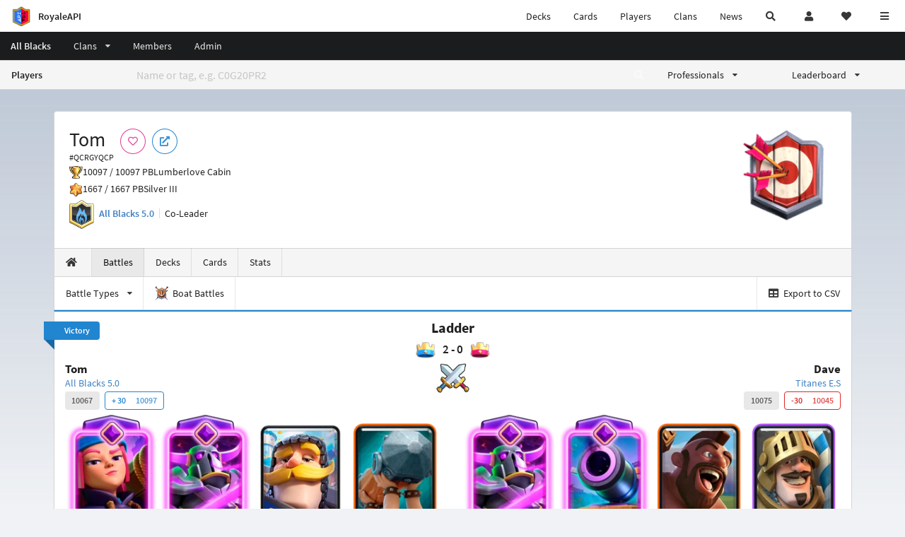

--- FILE ---
content_type: text/html; charset=utf-8
request_url: https://royaleapi.com/player/QCRGYQCP/battles
body_size: 16479
content:

<!DOCTYPE html>
    <html lang="en">

<head>    <meta charset="UTF-8"/>
    <meta name="viewport" content="width=device-width, initial-scale=1"/>
    <title>Tom #QCRGYQCP | Battle Log | Player Profile in Clash Royale - RoyaleAPI</title>

<link rel="apple-touch-icon" sizes="57x57" href="https://royaleapi.com/static/img/favicon2/apple-icon-57x57.png?t=ad39e8ebc">
<link rel="apple-touch-icon" sizes="60x60" href="https://royaleapi.com/static/img/favicon2/apple-icon-60x60.png?t=d6c57df4c">
<link rel="apple-touch-icon" sizes="72x72" href="https://royaleapi.com/static/img/favicon2/apple-icon-72x72.png?t=38d77b57c">
<link rel="apple-touch-icon" sizes="76x76" href="https://royaleapi.com/static/img/favicon2/apple-icon-76x76.png?t=9f254eaac">
<link rel="apple-touch-icon" sizes="114x114" href="https://royaleapi.com/static/img/favicon2/apple-icon-114x114.png?t=6a4b7f8ec">
<link rel="apple-touch-icon" sizes="120x120" href="https://royaleapi.com/static/img/favicon2/apple-icon-120x120.png?t=52854523c">
<link rel="apple-touch-icon" sizes="144x144" href="https://royaleapi.com/static/img/favicon2/apple-icon-144x144.png?t=1a1a1059c">
<link rel="apple-touch-icon" sizes="152x152" href="https://royaleapi.com/static/img/favicon2/apple-icon-152x152.png?t=06ddc337c">
<link rel="apple-touch-icon" sizes="180x180" href="https://royaleapi.com/static/img/favicon2/apple-icon-180x180.png?t=f29fa7edc">
<link rel="icon" type="image/png" sizes="192x192"  href="https://royaleapi.com/static/img/favicon2/android-icon-192x192.png?t=22f051bec">
<link rel="icon" type="image/png" sizes="32x32" href="https://royaleapi.com/static/img/favicon2/favicon-32x32.png?t=928771c9c">
<link rel="icon" type="image/png" sizes="96x96" href="https://royaleapi.com/static/img/favicon2/favicon-96x96.png?t=c1c529c8c">
<link rel="icon" type="image/png" sizes="16x16" href="https://royaleapi.com/static/img/favicon2/favicon-16x16.png?t=bdf872bec">

<meta name="msapplication-TileColor" content="#ffffff">
<meta name="msapplication-TileImage" content="https://royaleapi.com/static/img/favicon2/ms-icon-144x144.png?t=1a1a1059c">
<meta name="theme-color" content="#ffffff">

<link rel="manifest" href="/manifest.json?url=http%3A//royaleapi.com/player/QCRGYQCP/battles">
<link rel="mask-icon" href="https://royaleapi.com/static/img/favicon/safari-pinned-tab.svg?t=c175d491c" color="#5bbad5">
<link rel="shortcut icon" href="https://royaleapi.com/favicon.ico">
<meta name="msapplication-config" content="https://royaleapi.com/static/img/favicon/browserconfig.xml?t=b1e51498c">
<meta name="theme-color" content="#ffffff">
<link rel="preload" href="https://cdn.royaleapi.com/static/fonts/source-sans-pro-v14-latin-regular.woff2" as="font" type="font/woff2" crossorigin>
<link rel="preconnect" href="https://cdn.royaleapi.com" crossorigin>
<link rel="preconnect" href="https://www.google-analytics.com">
<link rel="preconnect" href="https://a.pub.network/" crossorigin />
<link rel="preconnect" href="https://b.pub.network/" crossorigin />
<link rel="preconnect" href="https://c.pub.network/" crossorigin />
<link rel="preconnect" href="https://d.pub.network/" crossorigin />
<link rel="preconnect" href="https://c.amazon-adsystem.com" crossorigin />
<link rel="preconnect" href="https://s.amazon-adsystem.com" crossorigin />
<link rel="preconnect" href="https://secure.quantserve.com/" crossorigin />
<link rel="preconnect" href="https://rules.quantcount.com/" crossorigin />
<link rel="preconnect" href="https://pixel.quantserve.com/" crossorigin />
<link rel="preconnect" href="https://cmp.quantcast.com/" crossorigin />
<link rel="preconnect" href="https://btloader.com/" crossorigin />
<link rel="preconnect" href="https://api.btloader.com/" crossorigin />
<link rel="preconnect" href="https://confiant-integrations.global.ssl.fastly.net" crossorigin />
    <link rel="alternate" href="https://royaleapi.com/player/QCRGYQCP/battles?lang=de" hreflang="de" />
<link rel="alternate" href="https://royaleapi.com/player/QCRGYQCP/battles?lang=en" hreflang="en" />
<link rel="alternate" href="https://royaleapi.com/player/QCRGYQCP/battles?lang=es" hreflang="es" />
<link rel="alternate" href="https://royaleapi.com/player/QCRGYQCP/battles?lang=fr" hreflang="fr" />
<link rel="alternate" href="https://royaleapi.com/player/QCRGYQCP/battles?lang=it" hreflang="it" />
<link rel="alternate" href="https://royaleapi.com/player/QCRGYQCP/battles?lang=ja" hreflang="ja" />
<link rel="alternate" href="https://royaleapi.com/player/QCRGYQCP/battles?lang=ko" hreflang="ko" />
<link rel="alternate" href="https://royaleapi.com/player/QCRGYQCP/battles?lang=nl" hreflang="nl" />
<link rel="alternate" href="https://royaleapi.com/player/QCRGYQCP/battles?lang=pl" hreflang="pl" />
<link rel="alternate" href="https://royaleapi.com/player/QCRGYQCP/battles?lang=pt" hreflang="pt" />
<link rel="alternate" href="https://royaleapi.com/player/QCRGYQCP/battles?lang=ru" hreflang="ru" />
<link rel="alternate" href="https://royaleapi.com/player/QCRGYQCP/battles?lang=vi" hreflang="vi" />
<link rel="alternate" href="https://royaleapi.com/player/QCRGYQCP/battles?lang=zh" hreflang="zh-Hans" />
<link rel="alternate" href="https://royaleapi.com/player/QCRGYQCP/battles?lang=zh_Hant" hreflang="zh-Hant" />
<link rel="canonical" href="https://royaleapi.com/player/QCRGYQCP/battles?lang=en"/>

        <meta name="google" content="notranslate"/>
    <!-- Rich Link Preview -->
    <meta name="title" content="Tom #QCRGYQCP | Battle Log | Player Profile in Clash Royale - RoyaleAPI">
    <meta name="description" content="The definitive source about decks, players and teams in Clash Royale. Explore advanced statistics about decks and cards based on millions of games per week.">
        <meta name="keywords"
              content="Clash Royale, stats, analytics, decks, esports, API, chests, RoyaleAPI, statistics, meta, best, cards, pro">
    <meta property="og:title" content="Tom #QCRGYQCP | Battle Log | Player Profile in Clash Royale - RoyaleAPI">
    <meta property="og:type" content="website">
    <meta property="og:site_name" content="RoyaleAPI">
    <meta property="og:url" content="https://royaleapi.com/player/QCRGYQCP/battles">
    <!-- End: Rich Link Preview -->
        <meta name="twitter:card" content="summary"/>

    <meta name="twitter:site" content="@RoyaleAPI">
    <meta name="twitter:site:id" content="901152315301806080">
    <meta name="twitter:creator" content="@RoyaleAPI">
    <meta name="twitter:creator:id" content="901152315301806080">
    <meta name="twitter:title" content="Tom #QCRGYQCP | Battle Log | Player Profile in Clash Royale - RoyaleAPI">
    <meta name="twitter:description" content="The definitive source about decks, players and teams in Clash Royale. Explore advanced statistics about decks and cards based on millions of games per week.">
    <link rel="search" type="application/opensearchdescription+xml" title="RoyaleAPI" href="/opensearch.xml"/>

                    <meta property="og:image:width" content="256">
    <meta property="og:image:height" content="256">
    <meta property="og:image" content="https://cdns3.royaleapi.com/cdn-cgi/image/w=256,h=256,format=auto/static/img/arenas-fs8/256x256/league4-fs8.png">
    <meta name="twitter:image" content="https://cdns3.royaleapi.com/cdn-cgi/image/w=256,h=256,format=auto/static/img/arenas-fs8/256x256/league4-fs8.png">



        <meta property="og:description" content="The definitive source about decks, players and teams in Clash Royale. Explore advanced statistics about decks and cards based on millions of games per week.">



<!-- Google Tag Manager -->
<script>(function(w,d,s,l,i){w[l]=w[l]||[];w[l].push({'gtm.start':
new Date().getTime(),event:'gtm.js'});var f=d.getElementsByTagName(s)[0],
j=d.createElement(s),dl=l!='dataLayer'?'&l='+l:'';j.async=true;j.src=
'https://www.googletagmanager.com/gtm.js?id='+i+dl;f.parentNode.insertBefore(j,f);
})(window,document,'script','dataLayer','GTM-TCGM34G');</script>
<!-- End Google Tag Manager -->
    <script>
        window.__royaleapi_t = 1768897241;
        window.__royaleapi_a = 1;
    </script>

        


            <link rel="stylesheet" href="https://a.pub.network/royaleapi-com/cls.css">
            <script data-cfasync="false" type="text/javascript">
                var freestar = freestar || {};
                freestar.queue = freestar.queue || [];
                freestar.config = freestar.config || {};
                freestar.config.enabled_slots = [];
                freestar.initCallback = function () {
                    (freestar.config.enabled_slots.length === 0) ? freestar.initCallbackCalled = false : freestar.newAdSlots(freestar.config.enabled_slots)
                }
            </script>
            <script src="https://a.pub.network/royaleapi-com/pubfig.min.js" data-cfasync="false" async></script>





    <!-- App scripts -->
            <link rel="stylesheet" href="https://cdn.royaleapi.com/static/fomantic-2.8/dist/semantic.min.css?t=b3492b24c">

            <link rel="stylesheet" href="https://cdn.royaleapi.com/static/scss/app.css?t=20264f2dc">

            <link
            rel="stylesheet"
            href="https://cdn.royaleapi.com/static/scss/app_defer.css?t=74a8395ac"
            media="print"
            onload="this.media='all'; this.onload = null"
    >
    <noscript>
        <link rel="stylesheet" href="https://cdn.royaleapi.com/static/scss/app_defer.css?t=74a8395ac">
    </noscript>

                <script data-cfasync="false"  type="text/javascript" src="https://cdn.royaleapi.com/static/jslib/jquery/jquery-3.5.1.min.js?t=c76448a1c" crossorigin="anonymous"></script>

        <script src="https://cdnjs.cloudflare.com/ajax/libs/mobile-detect/1.4.4/mobile-detect.min.js"></script>
                <script data-cfasync="false"  type="text/javascript" src="https://cdn.royaleapi.com/static/fomantic-2.8/dist/semantic.min.js?t=4607d0a7c" crossorigin="anonymous"></script>



</head>
<body class="">
<!-- Google Tag Manager (noscript) -->
<noscript><iframe src="https://www.googletagmanager.com/ns.html?id=GTM-TCGM34G"
height="0" width="0" style="display:none;visibility:hidden"></iframe></noscript>
<!-- End Google Tag Manager (noscript) --><div id="__royaleapi_meta" data-country="US"></div>
<!-- Sidebar -->

<!-- End Sidebar -->

<!-- always on topnav -->
    <div id="top_menu" class="ui borderless fluid menu fixed top">
        <a class="brand item header" href="/">
            <img src="https://cdn.royaleapi.com/static/img/branding/royaleapi-logo-128.png?t=feb800c3c" style="height:2rem; width: 2rem;" alt="RoyaleAPI"/>
            <span class="mobile-hide" style="padding-left:0.7rem;">RoyaleAPI</span>
        </a>
        <div class="right compact menu">
            <a class="mobile-hide nav item" href="/decks">
Decks            </a>
            <a class="mobile-hide nav item" href="/cards/popular?time=7d&mode=grid&cat=Ranked&sort=rating">
Cards            </a>
            <a class="mobile-hide nav item" href="/players">
Players            </a>
            <a class="mobile-hide nav item" href="/clans">
Clans            </a>
            <a class="mobile-hide nav item" href="/blog">
News            </a>
            <!-- Unified search -->
            <div id="search_all_button" class="link item">
                <i class="search icon"></i>
            </div>

            <!-- login -->
    <a id="user_button" class="link item" href="/login">
        <i class="user icon"></i>
    </a>

            <!-- Saved -->
            <div id="top-fave" class="ui dropdown item">
                <i class="heart icon"></i>
                <div id="player_saved_menu" class="menu">
                </div>
            </div>
            <div id="sidebar-toggle" class="link item">
                <i class="content icon"></i>
            </div>
        </div>
    </div>
<div class="pusher">


<div id="global_search_segment" class="ui attached segment global_search hidden">
    <div class="content">
            <form class="ui form global_search" action="/player/search/results" method="get">
        <div class="player_search_container ui fluid search">
            <div class="field" data-name="player">
                <label>Player</label>
                <div class="ui icon large input">
                    <input class="prompt" data-section="player" type="text" name="q" placeholder="Name or tag, e.g. C0G20PR2"/>
                    <i class="search link icon"></i>
                </div>
            </div>
            <div class="results"></div>
        </div>
    </form>

            <form class="ui form global_search" action="/clan" method="get">
        <div class="clan_search_container ui fluid search">
            <div class="field" data-name="clan">
                <label>Clan</label>
                <div class="ui icon large input">
                    <input class="prompt" data-section="clan" type="text" name="q" placeholder="Name or tag, e.g. 9PJ82CRC"/>
                    <i class="search link icon"></i>
                </div>
            </div>
            <div class="results"></div>
        </div>
    </form>

            <form class="ui form global_search" action="/tournament" method="get">
        <div class="tournament_search_container ui fluid search">
            <div class="field" data-name="tournament">
                <label>Tournament</label>
                <div class="ui icon large input">
                    <input class="prompt" data-section="tournament" type="text" name="q" placeholder="Name or tag"/>
                    <i class="search link icon"></i>
                </div>
            </div>
            <div class="results"></div>
        </div>
    </form>

            <form class="ui form global_search" action="/blog/search" method="get">
        <div class="blog_search_container ui fluid search">
            <div class="field" data-name="blog">
                <label>Blog</label>
                <div class="ui icon large input">
                    <input class="prompt" data-section="blog" type="text" name="q" placeholder="Search"/>
                    <i class="search link icon"></i>
                </div>
            </div>
            <div class="results"></div>
        </div>
    </form>

        <button class="ui icon button" id="global_search_close_button">
            <i class="close icon"></i>
        </button>
    </div>
</div>








<div id="topbar">
    <div class="ui attached segment">
        <div class="nav_aux_container">
            <div class="creator_code_segment item">
                <img class="ui mini image floated left margin0" src="https://cdn.royaleapi.com/static/img/ui/creator-code_128-fs8.png?t=a3b3881bc" alt="Creator Code" style="height:1.5rem;width:auto;"/>
                <!--googleoff: all-->Creator Code<!--googleon: all-->
                <strong>RoyaleAPI</strong>
            </div>
            <div class="language_selector_segment item">
<div id="language_sidebar_button" class="link item language_button" style="text-align: right;">
            <i class="us flag"></i>
            English
</div>            </div>

        </div>
        <div class="nav_container main">
            <a class="item" href="/decks/popular">
Decks            </a>
            <a class="item" href="/deck-builder">
Deck Builder            </a>
            <a class="item" href="/cards/popular?time=7d&mode=grid&cat=Ranked&sort=rating">
Cards            </a>
            <a class="item" href="/players">
Players            </a>
            <a class="item" href="/clans">
Clans            </a>
            <a class="item" href="/esports">
Esports            </a>

            <a class="item" href="/blog">
News + Blog            </a>

            <a class="item" href="/strategy">
Strategy            </a>
            <a class="item" href="/tournaments">
Tournaments            </a>


                                        <a class="item" href="/decks/popular?time=1d&sort=rating&type=Event_Blizzard_Mode_2026">

        <div class="icon_container " style="background-image:url(https://cdns3.royaleapi.com/cdn-cgi/image/w=64,h=64,format=auto/static/img/ui/snowstorm.png); border-radius:4px"></div>
            Decks 
    </a>
                <a class="item" href="/decks/popular?time=1d&sort=rating&inc=ice-golem-hero">
        <div class="icon_container icon-card-ev1-legendary" style="background-image:url(https://cdns3.royaleapi.com/cdn-cgi/image/q=80,w=75,h=90,format=auto/static/img/cards/v8-7d088998/ice-golem-hero.png);"></div>
Decks    </a>
                <a class="item" href="/decks/popular?time=1d&sort=rating&inc=wizard-hero">
        <div class="icon_container icon-card-ev1-legendary" style="background-image:url(https://cdns3.royaleapi.com/cdn-cgi/image/q=80,w=75,h=90,format=auto/static/img/cards/v8-7d088998/wizard-hero.png);"></div>
Decks    </a>




        </div>


        <h5 class="ui header secondary">
            RoyaleAPI
        </h5>
        <div class="nav_container secondary">
            <a class="item" href="/about">
About Us            </a>
            <a class="item" href="/donate">
Donate            </a>
            <a class="item" href="https://brand.royaleapi.com" target="_blank">
Brand            </a>
            <a class="item" href="https://help.royaleapi.com" target="_blank">
Help            </a>
            <a class="item" href="https://support.royaleapi.com" target="_blank">
Support            </a>
            <a class="item" href="/contact">
Contact Us            </a>
            <a class="item" href="/privacy">Privacy Policy</a>
            <a class="item" href="/tos">Terms of Service</a>
        </div>

        <h5 class="ui header secondary topmargin0">
            Social
        </h5>

        <div class="nav_container secondary">
            <a class="item" href="https://twitter.com/RoyaleAPI">
                <i class="icon icon-royaleapi icon-twitter">        <svg xmlns="http://www.w3.org/2000/svg" width="1em" height="1em" viewBox="0 0 24 24"><path fill="none" stroke="currentColor" stroke-linecap="round" stroke-linejoin="round" stroke-width="1.5" d="m3 21l7.548-7.548M21 3l-7.548 7.548m0 0L8 3H3l7.548 10.452m2.904-2.904L21 21h-5l-5.452-7.548" color="currentColor"/></svg>
</i>
                X (Twitter)
            </a>
            <a class="item" href="https://facebook.com/RoyaleAPI">
                <i class="facebook icon"></i>
                Facebook
            </a>
            <a class="item" href="https://instagram.com/RoyaleAPI">
                <i class="instagram icon"></i>
                Instagram
            </a>
            <a class="item" href="https://www.reddit.com/r/RoyaleAPI/">
                <i class="reddit icon"></i>
                Reddit
            </a>
            <a class="item" href="https://youtube.com/c/RoyaleAPI">
                <i class="youtube icon"></i>
                YouTube
            </a>
            <a class="item" href="https://discord.royaleapi.com">
                <i class="discord icon"></i>
                Discord
            </a>
            <a class="item" href="https://github.com/RoyaleAPI">
                <i class="github icon"></i>
                Github
            </a>
            <a class="item" href="https://www.tiktok.com/@royaleapi1">
                <i class="icon icon-royaleapi">        <svg xmlns="http://www.w3.org/2000/svg" width="1em" height="1em" viewBox="0 0 24 24"><path fill="currentColor" d="M16.6 5.82s.51.5 0 0A4.278 4.278 0 0 1 15.54 3h-3.09v12.4a2.592 2.592 0 0 1-2.59 2.5c-1.42 0-2.6-1.16-2.6-2.6c0-1.72 1.66-3.01 3.37-2.48V9.66c-3.45-.46-6.47 2.22-6.47 5.64c0 3.33 2.76 5.7 5.69 5.7c3.14 0 5.69-2.55 5.69-5.7V9.01a7.35 7.35 0 0 0 4.3 1.38V7.3s-1.88.09-3.24-1.48"/></svg>
</i>
                Tiktok
            </a>
        </div>
    </div>

</div>    <!--googleoff: all-->
    <!--googleon: all-->
        <!--googleoff: all-->
        <div class="ui attached error message margin0 adblock_message hidden">
        </div>
        <!--googleon: all-->


    <!-- Page Contents -->
    <div id="page_content_container">
        <div id="fullpage_screenshot_branding" class="ui attached borderless stackable menu" style="display:none;">
            <div class="ui header item">
                <img class="ui small image" src="https://cdn.royaleapi.com/static/img/branding/royaleapi-logo-128.png?t=feb800c3c"/>
                RoyaleAPI
            </div>
            <div class="item">https://royaleapi.com/player/QCRGYQCP/battles</div>
            <div id="fullpage_screenshot_datetime" class="right item"></div>
        </div>
        <div id="page_content">
    <!-- BG -->
    <div id="player-bg"></div>

    <!-- family menu -->


        <div class="ui inverted  black attached borderless menu">
            <a class=" header item "
               href="/clan/family/allblackscr/clans">
                <span class="mobile-hide">All Blacks</span>
                <span class="mobile-show">ALLBLACKSCR</span>
            </a>
            <div class="ui scrolling dropdown item">
                <span class=" text ">Clans</span>
                <i class=" dropdown icon"></i>
                <div class="menu" style="max-height:70vh !important;">                        <a class="item"
                           href="/clan/2LJV00J9">All Blacks</a>                        <a class="item"
                           href="/clan/8LQLGQR">All Blacks 2.0</a>                        <a class="item"
                           href="/clan/292C0LUV">All Blacks 3.0</a>                        <a class="item"
                           href="/clan/C0C9PQV">All Blacks 4.0</a>                        <a class="item"
                           href="/clan/8LUPQQLR">All Blacks 5.0</a>                </div>
            </div>
            <a class=" item " href="/clan/family/allblackscr/members">
Members            </a>
            <a class=" item " href="/clan/family/allblackscr/admin">
Admin            </a>
        </div>

    <!-- player nav menu -->





<form id="player_search_attached_form" class="ui fluid form" action="/player/search/results" style="margin:0;">
    <div class="ui attached lightwash menu borderless nav_menu players__nav_menu">
        <a class="header item" href="/players" style="flex:1;">
Players        </a>
        <div class="ui search item mobile-hide" style="flex:5;">
            <div class="ui transparent icon input">
                <input id="player_search_input" name="q" class="prompt" type="text"
                       placeholder="Name or tag, e.g. C0G20PR2">
                <i class="search link inverted icon"></i>
            </div>
        </div>
        <div class="ui dropdown item" style="flex:1;">
            <span>Professionals</span>
            <i class="dropdown icon"></i>
            <div class="menu">
                <a class="item" href="/esports/players">
Players                </a>
                <a class="item" href="/esports/teams">
Teams                </a>
                <a class="item" href="/pro/search">
Search                </a>
            </div>
        </div>
        <div class="ui two column dropdown item" style="flex:1;">
            <span>Leaderboard</span>
            <i class="dropdown icon"></i>
            <div class="menu">
                
    <div class="header header_divider" style="">
        Ladder
    </div>



                <a class="item" href="/players/leaderboard">
Ranked                </a>
                <a class="item" href="/players/leaderboard_history">
Leaderboard History                </a>
                <a class="item" href="/players/trail/170000017">
Merge Tactics                </a>
                <a class="item" href="/players/trail/170000015">
Mega Draft                </a>
                <a class="item" href="/players/trail/170000005">
Retro Royale                </a>
                <a class="item" href="/players/2v2">
2v2 League                </a>
                <a class="item" href="/players/goblin/leaderboard">
Goblin                </a>
                
    <div class="header header_divider" style="">
        Challenge
    </div>


                <a class="item" href="/players/gc">
GC - Recent                </a>
                <a class="item" href="/players/12wins-cc">
CC - Recent                </a>
                <a class="item" href="/players/gc_12wins">
GC - Lifetime                </a>
                <a class="item" href="/players/cc_12wins">
CC - Lifetime                </a>
                <a class="item" href="/players/gt/leaderboard">
Global Tournament                </a>

                <a class="item" href="/players/gt/leaderboard/list">
Past GTs                </a>

                
    <div class="header header_divider" style="">
        Earnings
    </div>


                <a class="item" href="/players/earnings/individual">
Individual                </a>
                <a class="item" href="/players/earnings/team">
Team                </a>

                
    <div class="header header_divider" style="">
        Stats
    </div>


                <a class="item" href="/players/level/16">
Tower Level                </a>
                <a class="item" href="/players/cards_won">
Cards Won                </a>
                <a class="item" href="/players/donations">
Donations                </a>
                <a class="item" href="/players/battle_count">
Total Games                </a>
                <a class="item" href="/players/three_crown_wins">
Three-Crown Wins                </a>
                <a class="item" href="/players/emote_score">
BM Score                </a>
                <a class="item" href="/players/stats/card_collection">
Card Collection                </a>
                <a class="item" href="/players/mastery/levels">
Mastery Levels                </a>
                <a class="item" href="/players/mastery/completion">
Mastery Completion                </a>
                <a class="item" href="/players/stats/emote_collection">
Emote Collection                </a>
                <a class="item" href="/players/stats/banner_collection">
Banner Collection                </a>

                
    <div class="header header_divider" style="">
        Social
    </div>


                <a class="item" href="/players/twitter">
                    Twitter
                </a>
                <a class="item" href="/players/youtube">
                    YouTube
                </a>
            </div>
        </div>
    </div>
    <div class="ui error message attached segment" style=" border:none;">
        Please enter a value
    </div>

</form>



    <!-- player player -->







<div class="ui hidden divider mobile-hide"></div>
<div class="ui container sidemargin0">










<style>
    .player_rank {
        position: absolute;
        text-align: center;
        font-weight: 900;
        top: 35%;
        width: 20vw;
        max-width: 10rem;
        padding-left: 1rem;
        padding-right: 1rem;
    }

    .p_header_container {
        display: flex;
        flex-wrap: wrap;
    }

    .p_head_item {
        margin-right: 0.5rem;
    }

    .p_head_item .button {
        margin: 0.2rem;
    }

    @media only screen and (max-width: 767px) {
        .ui.stackable.grid > .column:not(.row) {
            padding: 0.3rem !important;
        }
    }

    .player_aux_info {
        display: flex;
        flex-wrap: wrap;
        align-items: center;
    }

    .player_aux_info > div {
        margin-right: 1rem !important;
        margin-bottom: 0.2rem !important;
    }

    .more_popup_button {
        padding: 0.5rem !important;
        margin-top: 0.3rem !important;
    }
</style>


<div class="ui top attached padded segment player_profile__header_segment" style="margin-top:0">
    
    
    <div style="float:right; text-align:center; width:20vw; max-width:10rem; position:relative;">
        <div class="player_rank" style="z-index:2; color:white; text-shadow:0 2px 6px black;">
            
        </div>
        <div class="player_rank" style="z-index:1; color:black;  -webkit-text-stroke: 2px rgba(0,0,0,0.5);">
            
        </div>
        <img class="ui small image" src="https://cdns3.royaleapi.com/cdn-cgi/image/w=128,h=128,format=auto/static/img/arenas-fs8/128x128/league4-fs8.png?2"
             style="display:inline-block; width:20vw; max-width:10rem;"/>
    </div>


    <div class="p_header_container">
        <div class="p_head_item">
            <h1 class="ui header" style="margin:0; white-space: nowrap;">
                Tom


            </h1>
            <h2 class="ui sub header" style="margin:0;">#QCRGYQCP</h2>
        </div>
        <div class="p_head_item mobile-show">
            <div class="ui icon button more_popup_button">
                <i class="horizontal ellipsis icon"></i>
            </div>
            <div class="ui flowing popup transition hidden">
    

        <div class="follow_button ui basic None pink icon circular button button_popup "
             data-action="follow"
             data-content="Follow player"
             data-position="top center"
                        data-category="player"
        data-tag="QCRGYQCP"
        data-name="Tom"

        >
            <i class="outline heart icon"></i>
        </div>

<a
        href="clashroyale://playerInfo?id=QCRGYQCP"
        target="_blank"
        class="ui circular icon blue basic button  button_popup"
        data-content="Open in Clash Royale"
        data-position="top center"
>
    <i class="external icon"></i>
</a>            </div>
        </div>
        <div class="p_head_item mobile-hide">
    

        <div class="follow_button ui basic None pink icon circular button button_popup "
             data-action="follow"
             data-content="Follow player"
             data-position="top center"
                        data-category="player"
        data-tag="QCRGYQCP"
        data-name="Tom"

        >
            <i class="outline heart icon"></i>
        </div>

<a
        href="clashroyale://playerInfo?id=QCRGYQCP"
        target="_blank"
        class="ui circular icon blue basic button  button_popup"
        data-content="Open in Clash Royale"
        data-position="top center"
>
    <i class="external icon"></i>
</a>        </div>
    </div>

    <div class="player__profile_header_container">

        <!-- Trophies -->




            <div class="league_info_container">
                <div class="item_icon trophy"></div>
                <div class="item">
                    10097 /
                    10097 PB
                </div>
                <div class="item">
                    Lumberlove Cabin
                </div>
            </div>

            <div class="league_info_container">
                <div class="item_icon trophy-auto-chess">
                </div>
                <div class="item">
                    1667 /
                    1667 PB
                </div>
                    <div class="item">
                        Silver III
                    </div>

            </div>


        <!-- labels -->
        <div class="ui hidden divider" style="margin:0;"></div>
        <div class="player_aux_info">
            <div class="ui horizontal divided list">
                    <div class="item clan_badge">
                                <a href="/clan/8LUPQQLR" class="ui image">
            <img class="ui mini image"
                 src="https://cdn.royaleapi.com/static/img/badge/Flame_04.png?t=bdc872b8c"/>
        </a>

                    </div>
                    <div class="ui header item">
                                <a href="/clan/8LUPQQLR">All Blacks 5.0</a>
                    </div>
                    <div class="item">
                        Co-Leader
                    </div>
            </div>
            <div class="labels">
                





            </div>
        </div>
    </div>
    <!-- follow -->


</div>


<script src="/static/jslib/jquery.fittext.js"></script>
<script>
    $(document).ready(function () {
        const rank = '';
        let fitTextConst = 0.28;
        if (rank.length === 1) {
            fitTextConst = 0.18;
        } else if (rank.length === 2) {
            fitTextConst = 0.2;
        } else if (rank.length === 3) {
            fitTextConst = 0.25;
        } else {
            fitTextConst = 0.27;
        }
        $('.player_rank').fitText(fitTextConst);
        $('.more_popup_button').popup({
            position: 'bottom center',
            on: 'click',
        });
    })

</script>


    <div class="ui lightwash attached menu player_profile__nav battles">
        <a class="item " href="/player/QCRGYQCP/"><i class="home icon"></i></a>
        <a class="item active" href="/player/QCRGYQCP/battles">
Battles        </a>
        <a class="item " href="/player/QCRGYQCP/decks">
Decks        </a>
        <a class="item " href="/player/QCRGYQCP/cards">
Cards        </a>
        <a class="item " href="/player/QCRGYQCP/stats/team">
Stats        </a>
    </div>
    <!-- Battle Filter -->
        <div class="ui attached menu">
                    <div class="ui dropdown item ">
            <span class="text">Battle Types</span>
            <i class="dropdown icon"></i>
            <div class="battle_filter menu">
                <div data-type="all" class="link item active">
All Battles                </div>
                            <div data-type="PvP"
         class="link item">Ladder 1v1: 7</div>
            </div>
        </div>


    <!-- CSV export -->
        <!-- Boat battles -->
        <a href="/player/QCRGYQCP/battles/boat" class="item ">
            <img class="ui verytiny image" src="https://cdn.royaleapi.com/static/img/ui/cw-boat-battle.png?t=164b407bc"/>
            <span class="mobile-hide">
Boat Battles            </span>
        </a>

        <a href="/player/QCRGYQCP/battles/csv" id="export_battles_to_csv" class=" ui right item" target="_blank">
            <i class="table icon"></i>
Export to CSV        </a>

        </div>

</div>
        <!-- Battles -->


        <div id="scrolling_battle_container">






<div class="ui container sidemargin0 battle_list_container">

    <!-- Battle Log -->

    <div id="battle_1767744413.0"
         class="ui attached segment blue battle battletype-PvP battle_list_battle"
         data-battle-type="PvP"
         data-players-have-rank="0"
         data-timestamp="1767744413.0">
            <div class="battle_header">
        <div class="win_loss item">
                
        <div class="ui left ribbon label blue">Victory</div>

        </div>
        <div class="result item">
                <h4 class="ui header centered game_mode_header" style="margin-bottom:0;">
        
            Ladder
        
    </h4>
                <div class="result_header">
                    <img class="battle_crown" src="https://cdns3.royaleapi.com/cdn-cgi/image/w=32,h=32/static/img/ui/crown-blue.png"/>
                    2
                    - 0
                    <img class="battle_crown" src="https://cdns3.royaleapi.com/cdn-cgi/image/w=32,h=32/static/img/ui/crown-red.png"/>
                </div>




            <div class="result_battle_icon ">
                <div class="battle_icon_centered_v3"
                     style="background-image:url(https://cdns3.royaleapi.com/cdn-cgi/image/w=128,h=128,format=auto/static/img/ui/battle.png)"
                >



                </div>
                <div class="win_count_title_container">
                    <div class="win_count_title">

                                

                    </div>
                </div>
            </div>

        </div>
        <div class="win_loss item">
                

        </div>
    </div>

            <div class="ui horizontal basic segments border0 shadow0 battle-team-segment-container">
                <div class="ui basic segment team-segment"><div class="ui horizontal segments basic-segment team-info-segment">
                <div class="ui basic segment basic-segment">
                    <div style="">
                        <a class="ui header link player_name_header hover_highlight single-line-truncate" href="/player/QCRGYQCP/battles">
                            Tom     

                        </a>
                        <div class="sub header single-line-truncate">                                <a class="hover_highlight battle_player_clan" href="/clan/8LUPQQLR">
                                    All Blacks 5.0
                                </a><div class="battle_log__player_rank">
                            </div>
                        </div>

                        <div class="trophy_container">
                                <div class="ui label">10067</div>
                                            <div class="ui basic blue label">
                + 30
                <div class="detail">
                    10097
                </div>
            </div>

                        </div>
                    </div>
                </div>
            </div>
            <div style="height:0.5rem;"></div>



<div class="ui padded grid" id="deck_battle-ram,electro-wizard,firecracker-ev1,knight,minions,pekka-ev1,poison,zap">
        <div class="deck_card__four_wide">
                <a href="/decks/stats/battle-ram,electro-wizard,firecracker-ev1,knight,minions,pekka-ev1,poison,zap" >
                <img class="ui image deck_card deck_card_key_firecracker-ev1" alt="Firecracker"
         loading="eager"
         data-card-key="firecracker-ev1"
         src="https://cdns3.royaleapi.com/cdn-cgi/image/w=150,h=180,format=auto/static/img/cards/v8-7d088998/firecracker-ev1.png"
    />

                </a>
                    <div class="ui basic center card-level"><span class="mobile-hide">Lvl </span>15
                    </div>
        </div>
        <div class="deck_card__four_wide">
                <a href="/decks/stats/battle-ram,electro-wizard,firecracker-ev1,knight,minions,pekka-ev1,poison,zap" >
                <img class="ui image deck_card deck_card_key_pekka-ev1" alt="P.E.K.K.A"
         loading="eager"
         data-card-key="pekka-ev1"
         src="https://cdns3.royaleapi.com/cdn-cgi/image/w=150,h=180,format=auto/static/img/cards/v8-7d088998/pekka-ev1.png"
    />

                </a>
                    <div class="ui basic center card-level"><span class="mobile-hide">Lvl </span>15
                    </div>
        </div>
        <div class="deck_card__four_wide">
                <a href="/decks/stats/battle-ram,electro-wizard,firecracker-ev1,knight,minions,pekka-ev1,poison,zap" >
                <img class="ui image deck_card deck_card_key_knight" alt="Knight"
         loading="eager"
         data-card-key="knight"
         src="https://cdns3.royaleapi.com/cdn-cgi/image/w=150,h=180,format=auto/static/img/cards/v8-7d088998/knight.png"
    />

                </a>
                    <div class="ui basic center card-level"><span class="mobile-hide">Lvl </span>16
                    </div>
        </div>
        <div class="deck_card__four_wide">
                <a href="/decks/stats/battle-ram,electro-wizard,firecracker-ev1,knight,minions,pekka-ev1,poison,zap" >
                <img class="ui image deck_card deck_card_key_battle-ram" alt="Battle Ram"
         loading="eager"
         data-card-key="battle-ram"
         src="https://cdns3.royaleapi.com/cdn-cgi/image/w=150,h=180,format=auto/static/img/cards/v8-7d088998/battle-ram.png"
    />

                </a>
                    <div class="ui basic center card-level"><span class="mobile-hide">Lvl </span>15
                    </div>
        </div>
        <div class="deck_card__four_wide">
                <a href="/decks/stats/battle-ram,electro-wizard,firecracker-ev1,knight,minions,pekka-ev1,poison,zap" >
                <img class="ui image deck_card deck_card_key_electro-wizard" alt="Electro Wizard"
         loading="eager"
         data-card-key="electro-wizard"
         src="https://cdns3.royaleapi.com/cdn-cgi/image/w=150,h=180,format=auto/static/img/cards/v8-7d088998/electro-wizard.png"
    />

                </a>
                    <div class="ui basic center card-level"><span class="mobile-hide">Lvl </span>15
                    </div>
        </div>
        <div class="deck_card__four_wide">
                <a href="/decks/stats/battle-ram,electro-wizard,firecracker-ev1,knight,minions,pekka-ev1,poison,zap" >
                <img class="ui image deck_card deck_card_key_minions" alt="Minions"
         loading="eager"
         data-card-key="minions"
         src="https://cdns3.royaleapi.com/cdn-cgi/image/w=150,h=180,format=auto/static/img/cards/v8-7d088998/minions.png"
    />

                </a>
                    <div class="ui basic center card-level"><span class="mobile-hide">Lvl </span>15
                    </div>
        </div>
        <div class="deck_card__four_wide">
                <a href="/decks/stats/battle-ram,electro-wizard,firecracker-ev1,knight,minions,pekka-ev1,poison,zap" >
                <img class="ui image deck_card deck_card_key_zap" alt="Zap"
         loading="eager"
         data-card-key="zap"
         src="https://cdns3.royaleapi.com/cdn-cgi/image/w=150,h=180,format=auto/static/img/cards/v8-7d088998/zap.png"
    />

                </a>
                    <div class="ui basic center card-level"><span class="mobile-hide">Lvl </span>15
                    </div>
        </div>
        <div class="deck_card__four_wide">
                <a href="/decks/stats/battle-ram,electro-wizard,firecracker-ev1,knight,minions,pekka-ev1,poison,zap" >
                <img class="ui image deck_card deck_card_key_poison" alt="Poison"
         loading="eager"
         data-card-key="poison"
         src="https://cdns3.royaleapi.com/cdn-cgi/image/w=150,h=180,format=auto/static/img/cards/v8-7d088998/poison.png"
    />

                </a>
                    <div class="ui basic center card-level"><span class="mobile-hide">Lvl </span>15
                    </div>
        </div>
</div>                    <a href="/card/tower-princess">
                        <div class="deck_tower_card__container">
                            <img class="ui image deck_card deck_card_key_tower-princess" alt="Tower Princess" loading="lazy"
                                 src="https://cdns3.royaleapi.com/cdn-cgi/image/w=150,h=180,format=auto/static/img/cards/v8-7d088998/tower-princess.png"
                            />
                            <div class="level">
                                <div>Tower Princess</div>
                                <div>Lvl 15</div>
                            </div>

                        </div>
                    </a>
<div class="battle_stats menu " style="">
    <div class="stats item">
        <div class="item button_popup" data-content="Avg Elixir">
            <div class="icon icon-average-elixir">
                <span>Avg Elixir</span>
            </div>
            <div class="value">
                <span class="name">
Avg Elixir                </span>
                3.8
            </div>
        </div>
        <div class="item button_popup" data-content="4-Card Cycle">
            <div class="icon icon-shortest-cycle">
                <span>Shortest Cycle</span>
            </div>
            <div class="value">
                <span class="name">
4-Card Cycle                </span>
                11.0
            </div>
        </div>

            <div class="mobile-hide item button_popup" data-content="Elixir Leaked">
                <div class="icon icon-elixir-leaked">
                    <span>Elixir Leaked</span>
                </div>
                <div class="value">
                <span class="name">
Elixir Leaked                </span>
                    1.82
                </div>
            </div>
            <div class="item mobile-hide tablet-hide">
                <div class="value">
                            <span class="hp-popup"
              data-king="7032"
              data-princess0="3584"
              data-princess1="4424"
              data-total="15040"
        >
        15040 HP
        </span>

                </div>
            </div>
    </div>
        <div class="right item menu">
                    <div class="follow_button ui    button_popup item mobile-hide"
             data-action="follow"
             data-content="Save deck"
             data-position="top center"
             data-type="battle_stats_deck"
                    data-category="deck"
    data-name="battle-ram,electro-wizard,firecracker-ev1,knight,minions,pekka-ev1,poison,zap"

        >
            <i class="circular pink heart outline link icon"></i>
        </div>

            <a class="button_popup item" href="https://link.clashroyale.com/en?clashroyale://copyDeck?deck=26000064;26000004;26000036;26000000;28000009;26000042;26000005;28000008&tt=159000000&l=Royals"
               data-content="Copy deck" data-position="top right">
                <i class="circular inverted blue external alternate link icon"></i>
            </a>
    <div class="button_popup qrcode_button mobile-hide item "
         data-qrcode="clashroyale://copyDeck?deck=26000064;26000004;26000036;26000000;28000009;26000042;26000005;28000008&tt=159000000&l=Royals"
         data-content="Copy deck via QR Code" data-position="top right">
        <i class="circular inverted purple qrcode icon"></i>
    </div>


        </div>
</div></div>
                <div class="ui basic segment team-segment"><div class="ui horizontal segments basic-segment team-info-segment">
                <div class="ui basic segment basic-segment">
                    <div style="text-align:right">
                        <a class="ui header link player_name_header hover_highlight single-line-truncate" href="/player/J8PV2J0GQ/battles">
                            Dave     

                        </a>
                        <div class="sub header single-line-truncate">                                <a class="hover_highlight battle_player_clan" href="/clan/RVUJVR8">
                                    Titanes E.S
                                </a><div class="battle_log__player_rank">
                            </div>
                        </div>

                        <div class="trophy_container">
                                <div class="ui label">10075</div>
                                            <div class="ui basic red label">
                -30
                <div class="detail">
                    10045
                </div>
            </div>

                        </div>
                    </div>
                </div>
            </div>
            <div style="height:0.5rem;"></div>



<div class="ui padded grid" id="deck_cannon-ev1,dart-goblin,goblin-gang,hog-rider,pekka-ev1,prince,rocket,zap">
        <div class="deck_card__four_wide">
                <a href="/decks/stats/cannon-ev1,dart-goblin,goblin-gang,hog-rider,pekka-ev1,prince,rocket,zap" >
                <img class="ui image deck_card deck_card_key_pekka-ev1" alt="P.E.K.K.A"
         loading="eager"
         data-card-key="pekka-ev1"
         src="https://cdns3.royaleapi.com/cdn-cgi/image/w=150,h=180,format=auto/static/img/cards/v8-7d088998/pekka-ev1.png"
    />

                </a>
                    <div class="ui basic center card-level"><span class="mobile-hide">Lvl </span>16
                    </div>
        </div>
        <div class="deck_card__four_wide">
                <a href="/decks/stats/cannon-ev1,dart-goblin,goblin-gang,hog-rider,pekka-ev1,prince,rocket,zap" >
                <img class="ui image deck_card deck_card_key_cannon-ev1" alt="Cannon"
         loading="eager"
         data-card-key="cannon-ev1"
         src="https://cdns3.royaleapi.com/cdn-cgi/image/w=150,h=180,format=auto/static/img/cards/v8-7d088998/cannon-ev1.png"
    />

                </a>
                    <div class="ui basic center card-level"><span class="mobile-hide">Lvl </span>14
                    </div>
        </div>
        <div class="deck_card__four_wide">
                <a href="/decks/stats/cannon-ev1,dart-goblin,goblin-gang,hog-rider,pekka-ev1,prince,rocket,zap" >
                <img class="ui image deck_card deck_card_key_hog-rider" alt="Hog Rider"
         loading="eager"
         data-card-key="hog-rider"
         src="https://cdns3.royaleapi.com/cdn-cgi/image/w=150,h=180,format=auto/static/img/cards/v8-7d088998/hog-rider.png"
    />

                </a>
                    <div class="ui basic center card-level"><span class="mobile-hide">Lvl </span>14
                    </div>
        </div>
        <div class="deck_card__four_wide">
                <a href="/decks/stats/cannon-ev1,dart-goblin,goblin-gang,hog-rider,pekka-ev1,prince,rocket,zap" >
                <img class="ui image deck_card deck_card_key_prince" alt="Prince"
         loading="eager"
         data-card-key="prince"
         src="https://cdns3.royaleapi.com/cdn-cgi/image/w=150,h=180,format=auto/static/img/cards/v8-7d088998/prince.png"
    />

                </a>
                    <div class="ui basic center card-level"><span class="mobile-hide">Lvl </span>16
                    </div>
        </div>
        <div class="deck_card__four_wide">
                <a href="/decks/stats/cannon-ev1,dart-goblin,goblin-gang,hog-rider,pekka-ev1,prince,rocket,zap" >
                <img class="ui image deck_card deck_card_key_dart-goblin" alt="Dart Goblin"
         loading="eager"
         data-card-key="dart-goblin"
         src="https://cdns3.royaleapi.com/cdn-cgi/image/w=150,h=180,format=auto/static/img/cards/v8-7d088998/dart-goblin.png"
    />

                </a>
                    <div class="ui basic center card-level"><span class="mobile-hide">Lvl </span>15
                    </div>
        </div>
        <div class="deck_card__four_wide">
                <a href="/decks/stats/cannon-ev1,dart-goblin,goblin-gang,hog-rider,pekka-ev1,prince,rocket,zap" >
                <img class="ui image deck_card deck_card_key_goblin-gang" alt="Goblin Gang"
         loading="eager"
         data-card-key="goblin-gang"
         src="https://cdns3.royaleapi.com/cdn-cgi/image/w=150,h=180,format=auto/static/img/cards/v8-7d088998/goblin-gang.png"
    />

                </a>
                    <div class="ui basic center card-level"><span class="mobile-hide">Lvl </span>14
                    </div>
        </div>
        <div class="deck_card__four_wide">
                <a href="/decks/stats/cannon-ev1,dart-goblin,goblin-gang,hog-rider,pekka-ev1,prince,rocket,zap" >
                <img class="ui image deck_card deck_card_key_zap" alt="Zap"
         loading="eager"
         data-card-key="zap"
         src="https://cdns3.royaleapi.com/cdn-cgi/image/w=150,h=180,format=auto/static/img/cards/v8-7d088998/zap.png"
    />

                </a>
                    <div class="ui basic center card-level"><span class="mobile-hide">Lvl </span>14
                    </div>
        </div>
        <div class="deck_card__four_wide">
                <a href="/decks/stats/cannon-ev1,dart-goblin,goblin-gang,hog-rider,pekka-ev1,prince,rocket,zap" >
                <img class="ui image deck_card deck_card_key_rocket" alt="Rocket"
         loading="eager"
         data-card-key="rocket"
         src="https://cdns3.royaleapi.com/cdn-cgi/image/w=150,h=180,format=auto/static/img/cards/v8-7d088998/rocket.png"
    />

                </a>
                    <div class="ui basic center card-level"><span class="mobile-hide">Lvl </span>14
                    </div>
        </div>
</div>                    <a href="/card/tower-princess">
                        <div class="deck_tower_card__container">
                            <img class="ui image deck_card deck_card_key_tower-princess" alt="Tower Princess" loading="lazy"
                                 src="https://cdns3.royaleapi.com/cdn-cgi/image/w=150,h=180,format=auto/static/img/cards/v8-7d088998/tower-princess.png"
                            />
                            <div class="level">
                                <div>Tower Princess</div>
                                <div>Lvl 15</div>
                            </div>

                        </div>
                    </a>
<div class="battle_stats menu " style="">
    <div class="stats item">
        <div class="item button_popup" data-content="Avg Elixir">
            <div class="icon icon-average-elixir">
                <span>Avg Elixir</span>
            </div>
            <div class="value">
                <span class="name">
Avg Elixir                </span>
                4.1
            </div>
        </div>
        <div class="item button_popup" data-content="4-Card Cycle">
            <div class="icon icon-shortest-cycle">
                <span>Shortest Cycle</span>
            </div>
            <div class="value">
                <span class="name">
4-Card Cycle                </span>
                11.0
            </div>
        </div>

            <div class="mobile-hide item button_popup" data-content="Elixir Leaked">
                <div class="icon icon-elixir-leaked">
                    <span>Elixir Leaked</span>
                </div>
                <div class="value">
                <span class="name">
Elixir Leaked                </span>
                    8.14
                </div>
            </div>
            <div class="item mobile-hide tablet-hide">
                <div class="value">
                            <span class="hp-popup"
              data-king="5643"
              data-princess0="0"
              data-princess1="0"
              data-total="5643"
        >
        5643 HP
        </span>

                </div>
            </div>
    </div>
        <div class="right item menu">
                    <div class="follow_button ui    button_popup item mobile-hide"
             data-action="follow"
             data-content="Save deck"
             data-position="top center"
             data-type="battle_stats_deck"
                    data-category="deck"
    data-name="cannon-ev1,dart-goblin,goblin-gang,hog-rider,pekka-ev1,prince,rocket,zap"

        >
            <i class="circular pink heart outline link icon"></i>
        </div>

            <a class="button_popup item" href="https://link.clashroyale.com/en?clashroyale://copyDeck?deck=26000004;27000000;26000021;26000016;28000003;26000041;26000040;28000008&tt=159000000&l=Royals"
               data-content="Copy deck" data-position="top right">
                <i class="circular inverted blue external alternate link icon"></i>
            </a>
    <div class="button_popup qrcode_button mobile-hide item "
         data-qrcode="clashroyale://copyDeck?deck=26000004;27000000;26000021;26000016;28000003;26000041;26000040;28000008&tt=159000000&l=Royals"
         data-content="Copy deck via QR Code" data-position="top right">
        <i class="circular inverted purple qrcode icon"></i>
    </div>


        </div>
</div></div>
            </div>
        <div class="ui text fluid menu battle_bottom_menu ">
            <div class="item i18n_duration_short battle-timestamp-popup" data-content="2026-01-07 00:06:53 UTC">
                2w 4d 5h
            </div>

            <div class="item battle_level_diff">
                &Delta; Lvl:
                +0.50
            </div>
            <div class="item mobile-show">
                    <span class="hp-both-popup"
          data-team-king="7032"
          data-team-princess0="3584"
          data-team-princess1="4424"
          data-team-total="15040"
          data-oppo-king="5643"
          data-oppo-princess0="0"
          data-oppo-princess1="0"
          data-oppo-total="5643"
    >
        HP
    </span>


            </div>

            <div class="right menu">
                        <div class="right item">
                                <button class="ui green circular icon button button_popup matchup_button"
            data-content="Matchup" data-position="top right"
            data-team-deck="battle-ram,electro-wizard,firecracker-ev1,knight,minions,pekka-ev1,poison,zap"
            data-opponent-deck="cannon-ev1,dart-goblin,goblin-gang,hog-rider,pekka-ev1,prince,rocket,zap"
            data-players="1v1"
            data-div="matchup-1767744413"
            data-div-v2="matchup-v2-1767744413"
            data-index="1767744413"
            data-team-tags="QCRGYQCP"
            data-opponent-tags="J8PV2J0GQ"
            data-game-mode-id="72000006"
    >
        <i class="percent icon"></i>
    </button>

                        </div>
            </div>
        </div>
        <div class="deck_matchup" id="matchup-1767744413"></div>
        <div class="deck_matchup_v2" id="matchup-v2-1767744413"></div>
        <div class="deck_replay" id="replay-1767744413"></div>
        <div class="deck_emote" id="emote-1767744413"></div>
    </div>



    <div id="battle_1767637670.0"
         class="ui attached segment blue battle battletype-PvP battle_list_battle"
         data-battle-type="PvP"
         data-players-have-rank="0"
         data-timestamp="1767637670.0">
            <div class="battle_header">
        <div class="win_loss item">
                
        <div class="ui left ribbon label blue">Victory</div>

        </div>
        <div class="result item">
                <h4 class="ui header centered game_mode_header" style="margin-bottom:0;">
        
            Ladder
        
    </h4>
                <div class="result_header">
                    <img class="battle_crown" src="https://cdns3.royaleapi.com/cdn-cgi/image/w=32,h=32/static/img/ui/crown-blue.png"/>
                    2
                    - 1
                    <img class="battle_crown" src="https://cdns3.royaleapi.com/cdn-cgi/image/w=32,h=32/static/img/ui/crown-red.png"/>
                </div>




            <div class="result_battle_icon ">
                <div class="battle_icon_centered_v3"
                     style="background-image:url(https://cdns3.royaleapi.com/cdn-cgi/image/w=128,h=128,format=auto/static/img/ui/battle.png)"
                >



                </div>
                <div class="win_count_title_container">
                    <div class="win_count_title">

                                

                    </div>
                </div>
            </div>

        </div>
        <div class="win_loss item">
                

        </div>
    </div>

            <div class="ui horizontal basic segments border0 shadow0 battle-team-segment-container">
                <div class="ui basic segment team-segment"><div class="ui horizontal segments basic-segment team-info-segment">
                <div class="ui basic segment basic-segment">
                    <div style="">
                        <a class="ui header link player_name_header hover_highlight single-line-truncate" href="/player/QCRGYQCP/battles">
                            Tom     

                        </a>
                        <div class="sub header single-line-truncate">                                <a class="hover_highlight battle_player_clan" href="/clan/8LUPQQLR">
                                    All Blacks 5.0
                                </a><div class="battle_log__player_rank">
                            </div>
                        </div>

                        <div class="trophy_container">
                                <div class="ui label">10037</div>
                                            <div class="ui basic blue label">
                + 30
                <div class="detail">
                    10067
                </div>
            </div>

                        </div>
                    </div>
                </div>
            </div>
            <div style="height:0.5rem;"></div>



<div class="ui padded grid" id="deck_battle-ram,electro-wizard,firecracker-ev1,knight,minions,pekka-ev1,poison,zap">
        <div class="deck_card__four_wide">
                <a href="/decks/stats/battle-ram,electro-wizard,firecracker-ev1,knight,minions,pekka-ev1,poison,zap" >
                <img class="ui image deck_card deck_card_key_firecracker-ev1" alt="Firecracker"
         loading="eager"
         data-card-key="firecracker-ev1"
         src="https://cdns3.royaleapi.com/cdn-cgi/image/w=150,h=180,format=auto/static/img/cards/v8-7d088998/firecracker-ev1.png"
    />

                </a>
                    <div class="ui basic center card-level"><span class="mobile-hide">Lvl </span>15
                    </div>
        </div>
        <div class="deck_card__four_wide">
                <a href="/decks/stats/battle-ram,electro-wizard,firecracker-ev1,knight,minions,pekka-ev1,poison,zap" >
                <img class="ui image deck_card deck_card_key_pekka-ev1" alt="P.E.K.K.A"
         loading="eager"
         data-card-key="pekka-ev1"
         src="https://cdns3.royaleapi.com/cdn-cgi/image/w=150,h=180,format=auto/static/img/cards/v8-7d088998/pekka-ev1.png"
    />

                </a>
                    <div class="ui basic center card-level"><span class="mobile-hide">Lvl </span>15
                    </div>
        </div>
        <div class="deck_card__four_wide">
                <a href="/decks/stats/battle-ram,electro-wizard,firecracker-ev1,knight,minions,pekka-ev1,poison,zap" >
                <img class="ui image deck_card deck_card_key_knight" alt="Knight"
         loading="eager"
         data-card-key="knight"
         src="https://cdns3.royaleapi.com/cdn-cgi/image/w=150,h=180,format=auto/static/img/cards/v8-7d088998/knight.png"
    />

                </a>
                    <div class="ui basic center card-level"><span class="mobile-hide">Lvl </span>16
                    </div>
        </div>
        <div class="deck_card__four_wide">
                <a href="/decks/stats/battle-ram,electro-wizard,firecracker-ev1,knight,minions,pekka-ev1,poison,zap" >
                <img class="ui image deck_card deck_card_key_battle-ram" alt="Battle Ram"
         loading="eager"
         data-card-key="battle-ram"
         src="https://cdns3.royaleapi.com/cdn-cgi/image/w=150,h=180,format=auto/static/img/cards/v8-7d088998/battle-ram.png"
    />

                </a>
                    <div class="ui basic center card-level"><span class="mobile-hide">Lvl </span>15
                    </div>
        </div>
        <div class="deck_card__four_wide">
                <a href="/decks/stats/battle-ram,electro-wizard,firecracker-ev1,knight,minions,pekka-ev1,poison,zap" >
                <img class="ui image deck_card deck_card_key_electro-wizard" alt="Electro Wizard"
         loading="eager"
         data-card-key="electro-wizard"
         src="https://cdns3.royaleapi.com/cdn-cgi/image/w=150,h=180,format=auto/static/img/cards/v8-7d088998/electro-wizard.png"
    />

                </a>
                    <div class="ui basic center card-level"><span class="mobile-hide">Lvl </span>15
                    </div>
        </div>
        <div class="deck_card__four_wide">
                <a href="/decks/stats/battle-ram,electro-wizard,firecracker-ev1,knight,minions,pekka-ev1,poison,zap" >
                <img class="ui image deck_card deck_card_key_minions" alt="Minions"
         loading="eager"
         data-card-key="minions"
         src="https://cdns3.royaleapi.com/cdn-cgi/image/w=150,h=180,format=auto/static/img/cards/v8-7d088998/minions.png"
    />

                </a>
                    <div class="ui basic center card-level"><span class="mobile-hide">Lvl </span>15
                    </div>
        </div>
        <div class="deck_card__four_wide">
                <a href="/decks/stats/battle-ram,electro-wizard,firecracker-ev1,knight,minions,pekka-ev1,poison,zap" >
                <img class="ui image deck_card deck_card_key_zap" alt="Zap"
         loading="eager"
         data-card-key="zap"
         src="https://cdns3.royaleapi.com/cdn-cgi/image/w=150,h=180,format=auto/static/img/cards/v8-7d088998/zap.png"
    />

                </a>
                    <div class="ui basic center card-level"><span class="mobile-hide">Lvl </span>15
                    </div>
        </div>
        <div class="deck_card__four_wide">
                <a href="/decks/stats/battle-ram,electro-wizard,firecracker-ev1,knight,minions,pekka-ev1,poison,zap" >
                <img class="ui image deck_card deck_card_key_poison" alt="Poison"
         loading="eager"
         data-card-key="poison"
         src="https://cdns3.royaleapi.com/cdn-cgi/image/w=150,h=180,format=auto/static/img/cards/v8-7d088998/poison.png"
    />

                </a>
                    <div class="ui basic center card-level"><span class="mobile-hide">Lvl </span>15
                    </div>
        </div>
</div>                    <a href="/card/tower-princess">
                        <div class="deck_tower_card__container">
                            <img class="ui image deck_card deck_card_key_tower-princess" alt="Tower Princess" loading="lazy"
                                 src="https://cdns3.royaleapi.com/cdn-cgi/image/w=150,h=180,format=auto/static/img/cards/v8-7d088998/tower-princess.png"
                            />
                            <div class="level">
                                <div>Tower Princess</div>
                                <div>Lvl 15</div>
                            </div>

                        </div>
                    </a>
<div class="battle_stats menu " style="">
    <div class="stats item">
        <div class="item button_popup" data-content="Avg Elixir">
            <div class="icon icon-average-elixir">
                <span>Avg Elixir</span>
            </div>
            <div class="value">
                <span class="name">
Avg Elixir                </span>
                3.8
            </div>
        </div>
        <div class="item button_popup" data-content="4-Card Cycle">
            <div class="icon icon-shortest-cycle">
                <span>Shortest Cycle</span>
            </div>
            <div class="value">
                <span class="name">
4-Card Cycle                </span>
                11.0
            </div>
        </div>

            <div class="mobile-hide item button_popup" data-content="Elixir Leaked">
                <div class="icon icon-elixir-leaked">
                    <span>Elixir Leaked</span>
                </div>
                <div class="value">
                <span class="name">
Elixir Leaked                </span>
                    5.31
                </div>
            </div>
            <div class="item mobile-hide tablet-hide">
                <div class="value">
                            <span class="hp-popup"
              data-king="6973"
              data-princess0="4365"
              data-princess1="0"
              data-total="11338"
        >
        11338 HP
        </span>

                </div>
            </div>
    </div>
        <div class="right item menu">
                    <div class="follow_button ui    button_popup item mobile-hide"
             data-action="follow"
             data-content="Save deck"
             data-position="top center"
             data-type="battle_stats_deck"
                    data-category="deck"
    data-name="battle-ram,electro-wizard,firecracker-ev1,knight,minions,pekka-ev1,poison,zap"

        >
            <i class="circular pink heart outline link icon"></i>
        </div>

            <a class="button_popup item" href="https://link.clashroyale.com/en?clashroyale://copyDeck?deck=26000064;26000004;26000036;26000000;28000009;26000042;26000005;28000008&tt=159000000&l=Royals"
               data-content="Copy deck" data-position="top right">
                <i class="circular inverted blue external alternate link icon"></i>
            </a>
    <div class="button_popup qrcode_button mobile-hide item "
         data-qrcode="clashroyale://copyDeck?deck=26000064;26000004;26000036;26000000;28000009;26000042;26000005;28000008&tt=159000000&l=Royals"
         data-content="Copy deck via QR Code" data-position="top right">
        <i class="circular inverted purple qrcode icon"></i>
    </div>


        </div>
</div></div>
                <div class="ui basic segment team-segment"><div class="ui horizontal segments basic-segment team-info-segment">
                <div class="ui basic segment basic-segment">
                    <div style="text-align:right">
                        <a class="ui header link player_name_header hover_highlight single-line-truncate" href="/player/80YV2UCYQ/battles">
                            Sashko     

                        </a>
                        <div class="sub header single-line-truncate">                                <a class="hover_highlight battle_player_clan" href="/clan/YQUJVPQY">
                                    -T--
                                </a><div class="battle_log__player_rank">
                            </div>
                        </div>

                        <div class="trophy_container">
                                <div class="ui label">10037</div>
                                            <div class="ui basic red label">
                -30
                <div class="detail">
                    10007
                </div>
            </div>

                        </div>
                    </div>
                </div>
            </div>
            <div style="height:0.5rem;"></div>



<div class="ui padded grid" id="deck_balloon,freeze,furnace-ev1,inferno-tower,lumberjack,mega-knight-ev1,musketeer-hero,wizard">
        <div class="deck_card__four_wide">
                <a href="/decks/stats/balloon,freeze,furnace-ev1,inferno-tower,lumberjack,mega-knight-ev1,musketeer-hero,wizard" >
                <img class="ui image deck_card deck_card_key_mega-knight-ev1" alt="Mega Knight"
         loading="eager"
         data-card-key="mega-knight-ev1"
         src="https://cdns3.royaleapi.com/cdn-cgi/image/w=150,h=180,format=auto/static/img/cards/v8-7d088998/mega-knight-ev1.png"
    />

                </a>
                    <div class="ui basic center card-level"><span class="mobile-hide">Lvl </span>14
                    </div>
        </div>
        <div class="deck_card__four_wide">
                <a href="/decks/stats/balloon,freeze,furnace-ev1,inferno-tower,lumberjack,mega-knight-ev1,musketeer-hero,wizard" >
                <img class="ui image deck_card deck_card_key_furnace-ev1" alt="Furnace"
         loading="eager"
         data-card-key="furnace-ev1"
         src="https://cdns3.royaleapi.com/cdn-cgi/image/w=150,h=180,format=auto/static/img/cards/v8-7d088998/furnace-ev1.png"
    />

                </a>
                    <div class="ui basic center card-level"><span class="mobile-hide">Lvl </span>14
                    </div>
        </div>
        <div class="deck_card__four_wide">
                <a href="/decks/stats/balloon,freeze,furnace-ev1,inferno-tower,lumberjack,mega-knight-ev1,musketeer-hero,wizard" >
                <img class="ui image deck_card deck_card_key_musketeer-hero" alt="Musketeer"
         loading="eager"
         data-card-key="musketeer-hero"
         src="https://cdns3.royaleapi.com/cdn-cgi/image/w=150,h=180,format=auto/static/img/cards/v8-7d088998/musketeer-hero.png"
    />

                </a>
                    <div class="ui basic center card-level"><span class="mobile-hide">Lvl </span>15
                    </div>
        </div>
        <div class="deck_card__four_wide">
                <a href="/decks/stats/balloon,freeze,furnace-ev1,inferno-tower,lumberjack,mega-knight-ev1,musketeer-hero,wizard" >
                <img class="ui image deck_card deck_card_key_wizard" alt="Wizard"
         loading="eager"
         data-card-key="wizard"
         src="https://cdns3.royaleapi.com/cdn-cgi/image/w=150,h=180,format=auto/static/img/cards/v8-7d088998/wizard.png"
    />

                </a>
                    <div class="ui basic center card-level"><span class="mobile-hide">Lvl </span>15
                    </div>
        </div>
        <div class="deck_card__four_wide">
                <a href="/decks/stats/balloon,freeze,furnace-ev1,inferno-tower,lumberjack,mega-knight-ev1,musketeer-hero,wizard" >
                <img class="ui image deck_card deck_card_key_freeze" alt="Freeze"
         loading="eager"
         data-card-key="freeze"
         src="https://cdns3.royaleapi.com/cdn-cgi/image/w=150,h=180,format=auto/static/img/cards/v8-7d088998/freeze.png"
    />

                </a>
                    <div class="ui basic center card-level"><span class="mobile-hide">Lvl </span>14
                    </div>
        </div>
        <div class="deck_card__four_wide">
                <a href="/decks/stats/balloon,freeze,furnace-ev1,inferno-tower,lumberjack,mega-knight-ev1,musketeer-hero,wizard" >
                <img class="ui image deck_card deck_card_key_balloon" alt="Balloon"
         loading="eager"
         data-card-key="balloon"
         src="https://cdns3.royaleapi.com/cdn-cgi/image/w=150,h=180,format=auto/static/img/cards/v8-7d088998/balloon.png"
    />

                </a>
                    <div class="ui basic center card-level"><span class="mobile-hide">Lvl </span>15
                    </div>
        </div>
        <div class="deck_card__four_wide">
                <a href="/decks/stats/balloon,freeze,furnace-ev1,inferno-tower,lumberjack,mega-knight-ev1,musketeer-hero,wizard" >
                <img class="ui image deck_card deck_card_key_lumberjack" alt="Lumberjack"
         loading="eager"
         data-card-key="lumberjack"
         src="https://cdns3.royaleapi.com/cdn-cgi/image/w=150,h=180,format=auto/static/img/cards/v8-7d088998/lumberjack.png"
    />

                </a>
                    <div class="ui basic center card-level"><span class="mobile-hide">Lvl </span>15
                    </div>
        </div>
        <div class="deck_card__four_wide">
                <a href="/decks/stats/balloon,freeze,furnace-ev1,inferno-tower,lumberjack,mega-knight-ev1,musketeer-hero,wizard" >
                <img class="ui image deck_card deck_card_key_inferno-tower" alt="Inferno Tower"
         loading="eager"
         data-card-key="inferno-tower"
         src="https://cdns3.royaleapi.com/cdn-cgi/image/w=150,h=180,format=auto/static/img/cards/v8-7d088998/inferno-tower.png"
    />

                </a>
                    <div class="ui basic center card-level"><span class="mobile-hide">Lvl </span>14
                    </div>
        </div>
</div>                    <a href="/card/dagger-duchess">
                        <div class="deck_tower_card__container">
                            <img class="ui image deck_card deck_card_key_dagger-duchess" alt="Dagger Duchess" loading="lazy"
                                 src="https://cdns3.royaleapi.com/cdn-cgi/image/w=150,h=180,format=auto/static/img/cards/v8-7d088998/dagger-duchess.png"
                            />
                            <div class="level">
                                <div>Dagger Duchess</div>
                                <div>Lvl 14</div>
                            </div>

                        </div>
                    </a>
<div class="battle_stats menu " style="">
    <div class="stats item">
        <div class="item button_popup" data-content="Avg Elixir">
            <div class="icon icon-average-elixir">
                <span>Avg Elixir</span>
            </div>
            <div class="value">
                <span class="name">
Avg Elixir                </span>
                4.8
            </div>
        </div>
        <div class="item button_popup" data-content="4-Card Cycle">
            <div class="icon icon-shortest-cycle">
                <span>Shortest Cycle</span>
            </div>
            <div class="value">
                <span class="name">
4-Card Cycle                </span>
                16.0
            </div>
        </div>

            <div class="mobile-hide item button_popup" data-content="Elixir Leaked">
                <div class="icon icon-elixir-leaked">
                    <span>Elixir Leaked</span>
                </div>
                <div class="value">
                <span class="name">
Elixir Leaked                </span>
                    7.39
                </div>
            </div>
            <div class="item mobile-hide tablet-hide">
                <div class="value">
                            <span class="hp-popup"
              data-king="3901"
              data-princess0="0"
              data-princess1="0"
              data-total="3901"
        >
        3901 HP
        </span>

                </div>
            </div>
    </div>
        <div class="right item menu">
                    <div class="follow_button ui    button_popup item mobile-hide"
             data-action="follow"
             data-content="Save deck"
             data-position="top center"
             data-type="battle_stats_deck"
                    data-category="deck"
    data-name="balloon,freeze,furnace-ev1,inferno-tower,lumberjack,mega-knight-ev1,musketeer-hero,wizard"

        >
            <i class="circular pink heart outline link icon"></i>
        </div>

            <a class="button_popup item" href="https://link.clashroyale.com/en?clashroyale://copyDeck?deck=26000055;27000010;26000014;26000006;26000035;26000017;28000005;27000003&tt=159000002&l=Royals"
               data-content="Copy deck" data-position="top right">
                <i class="circular inverted blue external alternate link icon"></i>
            </a>
    <div class="button_popup qrcode_button mobile-hide item "
         data-qrcode="clashroyale://copyDeck?deck=26000055;27000010;26000014;26000006;26000035;26000017;28000005;27000003&tt=159000002&l=Royals"
         data-content="Copy deck via QR Code" data-position="top right">
        <i class="circular inverted purple qrcode icon"></i>
    </div>


        </div>
</div></div>
            </div>
        <div class="ui text fluid menu battle_bottom_menu ">
            <div class="item i18n_duration_short battle-timestamp-popup" data-content="2026-01-05 18:27:50 UTC">
                2w 5d 11h
            </div>

            <div class="item battle_level_diff">
                &Delta; Lvl:
                +0.62
            </div>
            <div class="item mobile-show">
                    <span class="hp-both-popup"
          data-team-king="6973"
          data-team-princess0="4365"
          data-team-princess1="0"
          data-team-total="11338"
          data-oppo-king="3901"
          data-oppo-princess0="0"
          data-oppo-princess1="0"
          data-oppo-total="3901"
    >
        HP
    </span>


            </div>

            <div class="right menu">
                        <div class="right item">
                                <button class="ui green circular icon button button_popup matchup_button"
            data-content="Matchup" data-position="top right"
            data-team-deck="battle-ram,electro-wizard,firecracker-ev1,knight,minions,pekka-ev1,poison,zap"
            data-opponent-deck="balloon,freeze,furnace-ev1,inferno-tower,lumberjack,mega-knight-ev1,musketeer-hero,wizard"
            data-players="1v1"
            data-div="matchup-1767637670"
            data-div-v2="matchup-v2-1767637670"
            data-index="1767637670"
            data-team-tags="QCRGYQCP"
            data-opponent-tags="80YV2UCYQ"
            data-game-mode-id="72000006"
    >
        <i class="percent icon"></i>
    </button>

                        </div>
            </div>
        </div>
        <div class="deck_matchup" id="matchup-1767637670"></div>
        <div class="deck_matchup_v2" id="matchup-v2-1767637670"></div>
        <div class="deck_replay" id="replay-1767637670"></div>
        <div class="deck_emote" id="emote-1767637670"></div>
    </div>



    <div id="battle_1765949771.0"
         class="ui attached segment red battle battletype-PvP battle_list_battle"
         data-battle-type="PvP"
         data-players-have-rank="0"
         data-timestamp="1765949771.0">
            <div class="battle_header">
        <div class="win_loss item">
                

        </div>
        <div class="result item">
                <h4 class="ui header centered game_mode_header" style="margin-bottom:0;">
        
            Ladder
        
    </h4>
                <div class="result_header">
                    <img class="battle_crown" src="https://cdns3.royaleapi.com/cdn-cgi/image/w=32,h=32/static/img/ui/crown-blue.png"/>
                    0
                    - 1
                    <img class="battle_crown" src="https://cdns3.royaleapi.com/cdn-cgi/image/w=32,h=32/static/img/ui/crown-red.png"/>
                </div>




            <div class="result_battle_icon ">
                <div class="battle_icon_centered_v3"
                     style="background-image:url(https://cdns3.royaleapi.com/cdn-cgi/image/w=128,h=128,format=auto/static/img/ui/battle.png)"
                >



                </div>
                <div class="win_count_title_container">
                    <div class="win_count_title">

                                

                    </div>
                </div>
            </div>

        </div>
        <div class="win_loss item">
                
        <div class="ui right ribbon label red">Defeat</div>

        </div>
    </div>

            <div class="ui horizontal basic segments border0 shadow0 battle-team-segment-container">
                <div class="ui basic segment team-segment"><div class="ui horizontal segments basic-segment team-info-segment">
                <div class="ui basic segment basic-segment">
                    <div style="">
                        <a class="ui header link player_name_header hover_highlight single-line-truncate" href="/player/QCRGYQCP/battles">
                            Tom     

                        </a>
                        <div class="sub header single-line-truncate">                                <a class="hover_highlight battle_player_clan" href="/clan/8LUPQQLR">
                                    All Blacks 5.0
                                </a><div class="battle_log__player_rank">
                            </div>
                        </div>

                        <div class="trophy_container">
                                <div class="ui label">10064</div>
                                            <div class="ui basic red label">
                -27
                <div class="detail">
                    10037
                </div>
            </div>

                        </div>
                    </div>
                </div>
            </div>
            <div style="height:0.5rem;"></div>



<div class="ui padded grid" id="deck_battle-ram,electro-wizard,firecracker-ev1,knight,minions,pekka-ev1,poison,zap">
        <div class="deck_card__four_wide">
                <a href="/decks/stats/battle-ram,electro-wizard,firecracker-ev1,knight,minions,pekka-ev1,poison,zap" >
                <img class="ui image deck_card deck_card_key_firecracker-ev1" alt="Firecracker"
         loading="eager"
         data-card-key="firecracker-ev1"
         src="https://cdns3.royaleapi.com/cdn-cgi/image/w=150,h=180,format=auto/static/img/cards/v8-7d088998/firecracker-ev1.png"
    />

                </a>
                    <div class="ui basic center card-level"><span class="mobile-hide">Lvl </span>15
                    </div>
        </div>
        <div class="deck_card__four_wide">
                <a href="/decks/stats/battle-ram,electro-wizard,firecracker-ev1,knight,minions,pekka-ev1,poison,zap" >
                <img class="ui image deck_card deck_card_key_pekka-ev1" alt="P.E.K.K.A"
         loading="eager"
         data-card-key="pekka-ev1"
         src="https://cdns3.royaleapi.com/cdn-cgi/image/w=150,h=180,format=auto/static/img/cards/v8-7d088998/pekka-ev1.png"
    />

                </a>
                    <div class="ui basic center card-level"><span class="mobile-hide">Lvl </span>15
                    </div>
        </div>
        <div class="deck_card__four_wide">
                <a href="/decks/stats/battle-ram,electro-wizard,firecracker-ev1,knight,minions,pekka-ev1,poison,zap" >
                <img class="ui image deck_card deck_card_key_knight" alt="Knight"
         loading="eager"
         data-card-key="knight"
         src="https://cdns3.royaleapi.com/cdn-cgi/image/w=150,h=180,format=auto/static/img/cards/v8-7d088998/knight.png"
    />

                </a>
                    <div class="ui basic center card-level"><span class="mobile-hide">Lvl </span>16
                    </div>
        </div>
        <div class="deck_card__four_wide">
                <a href="/decks/stats/battle-ram,electro-wizard,firecracker-ev1,knight,minions,pekka-ev1,poison,zap" >
                <img class="ui image deck_card deck_card_key_battle-ram" alt="Battle Ram"
         loading="eager"
         data-card-key="battle-ram"
         src="https://cdns3.royaleapi.com/cdn-cgi/image/w=150,h=180,format=auto/static/img/cards/v8-7d088998/battle-ram.png"
    />

                </a>
                    <div class="ui basic center card-level"><span class="mobile-hide">Lvl </span>15
                    </div>
        </div>
        <div class="deck_card__four_wide">
                <a href="/decks/stats/battle-ram,electro-wizard,firecracker-ev1,knight,minions,pekka-ev1,poison,zap" >
                <img class="ui image deck_card deck_card_key_electro-wizard" alt="Electro Wizard"
         loading="eager"
         data-card-key="electro-wizard"
         src="https://cdns3.royaleapi.com/cdn-cgi/image/w=150,h=180,format=auto/static/img/cards/v8-7d088998/electro-wizard.png"
    />

                </a>
                    <div class="ui basic center card-level"><span class="mobile-hide">Lvl </span>15
                    </div>
        </div>
        <div class="deck_card__four_wide">
                <a href="/decks/stats/battle-ram,electro-wizard,firecracker-ev1,knight,minions,pekka-ev1,poison,zap" >
                <img class="ui image deck_card deck_card_key_minions" alt="Minions"
         loading="eager"
         data-card-key="minions"
         src="https://cdns3.royaleapi.com/cdn-cgi/image/w=150,h=180,format=auto/static/img/cards/v8-7d088998/minions.png"
    />

                </a>
                    <div class="ui basic center card-level"><span class="mobile-hide">Lvl </span>15
                    </div>
        </div>
        <div class="deck_card__four_wide">
                <a href="/decks/stats/battle-ram,electro-wizard,firecracker-ev1,knight,minions,pekka-ev1,poison,zap" >
                <img class="ui image deck_card deck_card_key_zap" alt="Zap"
         loading="eager"
         data-card-key="zap"
         src="https://cdns3.royaleapi.com/cdn-cgi/image/w=150,h=180,format=auto/static/img/cards/v8-7d088998/zap.png"
    />

                </a>
                    <div class="ui basic center card-level"><span class="mobile-hide">Lvl </span>15
                    </div>
        </div>
        <div class="deck_card__four_wide">
                <a href="/decks/stats/battle-ram,electro-wizard,firecracker-ev1,knight,minions,pekka-ev1,poison,zap" >
                <img class="ui image deck_card deck_card_key_poison" alt="Poison"
         loading="eager"
         data-card-key="poison"
         src="https://cdns3.royaleapi.com/cdn-cgi/image/w=150,h=180,format=auto/static/img/cards/v8-7d088998/poison.png"
    />

                </a>
                    <div class="ui basic center card-level"><span class="mobile-hide">Lvl </span>15
                    </div>
        </div>
</div>                    <a href="/card/tower-princess">
                        <div class="deck_tower_card__container">
                            <img class="ui image deck_card deck_card_key_tower-princess" alt="Tower Princess" loading="lazy"
                                 src="https://cdns3.royaleapi.com/cdn-cgi/image/w=150,h=180,format=auto/static/img/cards/v8-7d088998/tower-princess.png"
                            />
                            <div class="level">
                                <div>Tower Princess</div>
                                <div>Lvl 15</div>
                            </div>

                        </div>
                    </a>
<div class="battle_stats menu " style="">
    <div class="stats item">
        <div class="item button_popup" data-content="Avg Elixir">
            <div class="icon icon-average-elixir">
                <span>Avg Elixir</span>
            </div>
            <div class="value">
                <span class="name">
Avg Elixir                </span>
                3.8
            </div>
        </div>
        <div class="item button_popup" data-content="4-Card Cycle">
            <div class="icon icon-shortest-cycle">
                <span>Shortest Cycle</span>
            </div>
            <div class="value">
                <span class="name">
4-Card Cycle                </span>
                11.0
            </div>
        </div>

            <div class="mobile-hide item button_popup" data-content="Elixir Leaked">
                <div class="icon icon-elixir-leaked">
                    <span>Elixir Leaked</span>
                </div>
                <div class="value">
                <span class="name">
Elixir Leaked                </span>
                    1.8
                </div>
            </div>
            <div class="item mobile-hide tablet-hide">
                <div class="value">
                            <span class="hp-popup"
              data-king="7032"
              data-princess0="4305"
              data-princess1="0"
              data-total="11337"
        >
        11337 HP
        </span>

                </div>
            </div>
    </div>
        <div class="right item menu">
                    <div class="follow_button ui    button_popup item mobile-hide"
             data-action="follow"
             data-content="Save deck"
             data-position="top center"
             data-type="battle_stats_deck"
                    data-category="deck"
    data-name="battle-ram,electro-wizard,firecracker-ev1,knight,minions,pekka-ev1,poison,zap"

        >
            <i class="circular pink heart outline link icon"></i>
        </div>

            <a class="button_popup item" href="https://link.clashroyale.com/en?clashroyale://copyDeck?deck=26000064;26000004;26000036;26000000;28000009;26000042;26000005;28000008&tt=159000000&l=Royals"
               data-content="Copy deck" data-position="top right">
                <i class="circular inverted blue external alternate link icon"></i>
            </a>
    <div class="button_popup qrcode_button mobile-hide item "
         data-qrcode="clashroyale://copyDeck?deck=26000064;26000004;26000036;26000000;28000009;26000042;26000005;28000008&tt=159000000&l=Royals"
         data-content="Copy deck via QR Code" data-position="top right">
        <i class="circular inverted purple qrcode icon"></i>
    </div>


        </div>
</div></div>
                <div class="ui basic segment team-segment"><div class="ui horizontal segments basic-segment team-info-segment">
                <div class="ui basic segment basic-segment">
                    <div style="text-align:right">
                        <a class="ui header link player_name_header hover_highlight single-line-truncate" href="/player/2LUY2QURU/battles">
                            BUCHECHA     

                        </a>
                        <div class="sub header single-line-truncate"><span class="no_clan">No Clan</span><div class="battle_log__player_rank">
                            </div>
                        </div>

                        <div class="trophy_container">
                                <div class="ui label">10088</div>
                                            <div class="ui basic blue label">
                + 27
                <div class="detail">
                    10115
                </div>
            </div>

                        </div>
                    </div>
                </div>
            </div>
            <div style="height:0.5rem;"></div>



<div class="ui padded grid" id="deck_arrows,dart-goblin-ev1,goblin-barrel,goblin-gang,knight-hero,mega-knight-ev1,mini-pekka,tesla">
        <div class="deck_card__four_wide">
                <a href="/decks/stats/arrows,dart-goblin-ev1,goblin-barrel,goblin-gang,knight-hero,mega-knight-ev1,mini-pekka,tesla" >
                <img class="ui image deck_card deck_card_key_mega-knight-ev1" alt="Mega Knight"
         loading="eager"
         data-card-key="mega-knight-ev1"
         src="https://cdns3.royaleapi.com/cdn-cgi/image/w=150,h=180,format=auto/static/img/cards/v8-7d088998/mega-knight-ev1.png"
    />

                </a>
                    <div class="ui basic center card-level"><span class="mobile-hide">Lvl </span>15
                    </div>
        </div>
        <div class="deck_card__four_wide">
                <a href="/decks/stats/arrows,dart-goblin-ev1,goblin-barrel,goblin-gang,knight-hero,mega-knight-ev1,mini-pekka,tesla" >
                <img class="ui image deck_card deck_card_key_dart-goblin-ev1" alt="Dart Goblin"
         loading="eager"
         data-card-key="dart-goblin-ev1"
         src="https://cdns3.royaleapi.com/cdn-cgi/image/w=150,h=180,format=auto/static/img/cards/v8-7d088998/dart-goblin-ev1.png"
    />

                </a>
                    <div class="ui basic center card-level"><span class="mobile-hide">Lvl </span>13
                    </div>
        </div>
        <div class="deck_card__four_wide">
                <a href="/decks/stats/arrows,dart-goblin-ev1,goblin-barrel,goblin-gang,knight-hero,mega-knight-ev1,mini-pekka,tesla" >
                <img class="ui image deck_card deck_card_key_knight-hero" alt="Knight"
         loading="eager"
         data-card-key="knight-hero"
         src="https://cdns3.royaleapi.com/cdn-cgi/image/w=150,h=180,format=auto/static/img/cards/v8-7d088998/knight-hero.png"
    />

                </a>
                    <div class="ui basic center card-level"><span class="mobile-hide">Lvl </span>15
                    </div>
        </div>
        <div class="deck_card__four_wide">
                <a href="/decks/stats/arrows,dart-goblin-ev1,goblin-barrel,goblin-gang,knight-hero,mega-knight-ev1,mini-pekka,tesla" >
                <img class="ui image deck_card deck_card_key_mini-pekka" alt="Mini P.E.K.K.A"
         loading="eager"
         data-card-key="mini-pekka"
         src="https://cdns3.royaleapi.com/cdn-cgi/image/w=150,h=180,format=auto/static/img/cards/v8-7d088998/mini-pekka.png"
    />

                </a>
                    <div class="ui basic center card-level"><span class="mobile-hide">Lvl </span>15
                    </div>
        </div>
        <div class="deck_card__four_wide">
                <a href="/decks/stats/arrows,dart-goblin-ev1,goblin-barrel,goblin-gang,knight-hero,mega-knight-ev1,mini-pekka,tesla" >
                <img class="ui image deck_card deck_card_key_tesla" alt="Tesla"
         loading="eager"
         data-card-key="tesla"
         src="https://cdns3.royaleapi.com/cdn-cgi/image/w=150,h=180,format=auto/static/img/cards/v8-7d088998/tesla.png"
    />

                </a>
                    <div class="ui basic center card-level"><span class="mobile-hide">Lvl </span>13
                    </div>
        </div>
        <div class="deck_card__four_wide">
                <a href="/decks/stats/arrows,dart-goblin-ev1,goblin-barrel,goblin-gang,knight-hero,mega-knight-ev1,mini-pekka,tesla" >
                <img class="ui image deck_card deck_card_key_goblin-gang" alt="Goblin Gang"
         loading="eager"
         data-card-key="goblin-gang"
         src="https://cdns3.royaleapi.com/cdn-cgi/image/w=150,h=180,format=auto/static/img/cards/v8-7d088998/goblin-gang.png"
    />

                </a>
                    <div class="ui basic center card-level"><span class="mobile-hide">Lvl </span>15
                    </div>
        </div>
        <div class="deck_card__four_wide">
                <a href="/decks/stats/arrows,dart-goblin-ev1,goblin-barrel,goblin-gang,knight-hero,mega-knight-ev1,mini-pekka,tesla" >
                <img class="ui image deck_card deck_card_key_goblin-barrel" alt="Goblin Barrel"
         loading="eager"
         data-card-key="goblin-barrel"
         src="https://cdns3.royaleapi.com/cdn-cgi/image/w=150,h=180,format=auto/static/img/cards/v8-7d088998/goblin-barrel.png"
    />

                </a>
                    <div class="ui basic center card-level"><span class="mobile-hide">Lvl </span>16
                    </div>
        </div>
        <div class="deck_card__four_wide">
                <a href="/decks/stats/arrows,dart-goblin-ev1,goblin-barrel,goblin-gang,knight-hero,mega-knight-ev1,mini-pekka,tesla" >
                <img class="ui image deck_card deck_card_key_arrows" alt="Arrows"
         loading="eager"
         data-card-key="arrows"
         src="https://cdns3.royaleapi.com/cdn-cgi/image/w=150,h=180,format=auto/static/img/cards/v8-7d088998/arrows.png"
    />

                </a>
                    <div class="ui basic center card-level"><span class="mobile-hide">Lvl </span>13
                    </div>
        </div>
</div>                    <a href="/card/tower-princess">
                        <div class="deck_tower_card__container">
                            <img class="ui image deck_card deck_card_key_tower-princess" alt="Tower Princess" loading="lazy"
                                 src="https://cdns3.royaleapi.com/cdn-cgi/image/w=150,h=180,format=auto/static/img/cards/v8-7d088998/tower-princess.png"
                            />
                            <div class="level">
                                <div>Tower Princess</div>
                                <div>Lvl 15</div>
                            </div>

                        </div>
                    </a>
<div class="battle_stats menu " style="">
    <div class="stats item">
        <div class="item button_popup" data-content="Avg Elixir">
            <div class="icon icon-average-elixir">
                <span>Avg Elixir</span>
            </div>
            <div class="value">
                <span class="name">
Avg Elixir                </span>
                3.8
            </div>
        </div>
        <div class="item button_popup" data-content="4-Card Cycle">
            <div class="icon icon-shortest-cycle">
                <span>Shortest Cycle</span>
            </div>
            <div class="value">
                <span class="name">
4-Card Cycle                </span>
                12.0
            </div>
        </div>

            <div class="mobile-hide item button_popup" data-content="Elixir Leaked">
                <div class="icon icon-elixir-leaked">
                    <span>Elixir Leaked</span>
                </div>
                <div class="value">
                <span class="name">
Elixir Leaked                </span>
                    0
                </div>
            </div>
            <div class="item mobile-hide tablet-hide">
                <div class="value">
                            <span class="hp-popup"
              data-king="7032"
              data-princess0="2721"
              data-princess1="10"
              data-total="9763"
        >
        9763 HP
        </span>

                </div>
            </div>
    </div>
        <div class="right item menu">
                    <div class="follow_button ui    button_popup item mobile-hide"
             data-action="follow"
             data-content="Save deck"
             data-position="top center"
             data-type="battle_stats_deck"
                    data-category="deck"
    data-name="arrows,dart-goblin-ev1,goblin-barrel,goblin-gang,knight-hero,mega-knight-ev1,mini-pekka,tesla"

        >
            <i class="circular pink heart outline link icon"></i>
        </div>

            <a class="button_popup item" href="https://link.clashroyale.com/en?clashroyale://copyDeck?deck=26000040;26000055;26000000;28000004;26000018;26000041;28000001;27000006&tt=159000000&l=Royals"
               data-content="Copy deck" data-position="top right">
                <i class="circular inverted blue external alternate link icon"></i>
            </a>
    <div class="button_popup qrcode_button mobile-hide item "
         data-qrcode="clashroyale://copyDeck?deck=26000040;26000055;26000000;28000004;26000018;26000041;28000001;27000006&tt=159000000&l=Royals"
         data-content="Copy deck via QR Code" data-position="top right">
        <i class="circular inverted purple qrcode icon"></i>
    </div>


        </div>
</div></div>
            </div>
        <div class="ui text fluid menu battle_bottom_menu ">
            <div class="item i18n_duration_short battle-timestamp-popup" data-content="2025-12-17 05:36:11 UTC">
                5w 4d 25s
            </div>

            <div class="item battle_level_diff">
                &Delta; Lvl:
                +0.75
            </div>
            <div class="item mobile-show">
                    <span class="hp-both-popup"
          data-team-king="7032"
          data-team-princess0="4305"
          data-team-princess1="0"
          data-team-total="11337"
          data-oppo-king="7032"
          data-oppo-princess0="2721"
          data-oppo-princess1="10"
          data-oppo-total="9763"
    >
        HP
    </span>


            </div>

            <div class="right menu">
                        <div class="right item">
                                <button class="ui green circular icon button button_popup matchup_button"
            data-content="Matchup" data-position="top right"
            data-team-deck="battle-ram,electro-wizard,firecracker-ev1,knight,minions,pekka-ev1,poison,zap"
            data-opponent-deck="arrows,dart-goblin-ev1,goblin-barrel,goblin-gang,knight-hero,mega-knight-ev1,mini-pekka,tesla"
            data-players="1v1"
            data-div="matchup-1765949771"
            data-div-v2="matchup-v2-1765949771"
            data-index="1765949771"
            data-team-tags="QCRGYQCP"
            data-opponent-tags="2LUY2QURU"
            data-game-mode-id="72000006"
    >
        <i class="percent icon"></i>
    </button>

                        </div>
            </div>
        </div>
        <div class="deck_matchup" id="matchup-1765949771"></div>
        <div class="deck_matchup_v2" id="matchup-v2-1765949771"></div>
        <div class="deck_replay" id="replay-1765949771"></div>
        <div class="deck_emote" id="emote-1765949771"></div>
    </div>



    <div id="battle_1765945032.0"
         class="ui attached segment blue battle battletype-PvP battle_list_battle"
         data-battle-type="PvP"
         data-players-have-rank="0"
         data-timestamp="1765945032.0">
            <div class="battle_header">
        <div class="win_loss item">
                
        <div class="ui left ribbon label blue">Victory</div>

        </div>
        <div class="result item">
                <h4 class="ui header centered game_mode_header" style="margin-bottom:0;">
        
            Ladder
        
    </h4>
                <div class="result_header">
                    <img class="battle_crown" src="https://cdns3.royaleapi.com/cdn-cgi/image/w=32,h=32/static/img/ui/crown-blue.png"/>
                    3
                    - 0
                    <img class="battle_crown" src="https://cdns3.royaleapi.com/cdn-cgi/image/w=32,h=32/static/img/ui/crown-red.png"/>
                </div>




            <div class="result_battle_icon ">
                <div class="battle_icon_centered_v3"
                     style="background-image:url(https://cdns3.royaleapi.com/cdn-cgi/image/w=128,h=128,format=auto/static/img/ui/battle.png)"
                >



                </div>
                <div class="win_count_title_container">
                    <div class="win_count_title">

                                

                    </div>
                </div>
            </div>

        </div>
        <div class="win_loss item">
                

        </div>
    </div>

            <div class="ui horizontal basic segments border0 shadow0 battle-team-segment-container">
                <div class="ui basic segment team-segment"><div class="ui horizontal segments basic-segment team-info-segment">
                <div class="ui basic segment basic-segment">
                    <div style="">
                        <a class="ui header link player_name_header hover_highlight single-line-truncate" href="/player/QCRGYQCP/battles">
                            Tom     

                        </a>
                        <div class="sub header single-line-truncate">                                <a class="hover_highlight battle_player_clan" href="/clan/8LUPQQLR">
                                    All Blacks 5.0
                                </a><div class="battle_log__player_rank">
                            </div>
                        </div>

                        <div class="trophy_container">
                                <div class="ui label">10032</div>
                                            <div class="ui basic blue label">
                + 32
                <div class="detail">
                    10064
                </div>
            </div>

                        </div>
                    </div>
                </div>
            </div>
            <div style="height:0.5rem;"></div>



<div class="ui padded grid" id="deck_battle-ram,electro-wizard,firecracker-ev1,knight,minions,pekka-ev1,poison,zap">
        <div class="deck_card__four_wide">
                <a href="/decks/stats/battle-ram,electro-wizard,firecracker-ev1,knight,minions,pekka-ev1,poison,zap" >
                <img class="ui image deck_card deck_card_key_firecracker-ev1" alt="Firecracker"
         loading="eager"
         data-card-key="firecracker-ev1"
         src="https://cdns3.royaleapi.com/cdn-cgi/image/w=150,h=180,format=auto/static/img/cards/v8-7d088998/firecracker-ev1.png"
    />

                </a>
                    <div class="ui basic center card-level"><span class="mobile-hide">Lvl </span>15
                    </div>
        </div>
        <div class="deck_card__four_wide">
                <a href="/decks/stats/battle-ram,electro-wizard,firecracker-ev1,knight,minions,pekka-ev1,poison,zap" >
                <img class="ui image deck_card deck_card_key_pekka-ev1" alt="P.E.K.K.A"
         loading="eager"
         data-card-key="pekka-ev1"
         src="https://cdns3.royaleapi.com/cdn-cgi/image/w=150,h=180,format=auto/static/img/cards/v8-7d088998/pekka-ev1.png"
    />

                </a>
                    <div class="ui basic center card-level"><span class="mobile-hide">Lvl </span>15
                    </div>
        </div>
        <div class="deck_card__four_wide">
                <a href="/decks/stats/battle-ram,electro-wizard,firecracker-ev1,knight,minions,pekka-ev1,poison,zap" >
                <img class="ui image deck_card deck_card_key_knight" alt="Knight"
         loading="eager"
         data-card-key="knight"
         src="https://cdns3.royaleapi.com/cdn-cgi/image/w=150,h=180,format=auto/static/img/cards/v8-7d088998/knight.png"
    />

                </a>
                    <div class="ui basic center card-level"><span class="mobile-hide">Lvl </span>16
                    </div>
        </div>
        <div class="deck_card__four_wide">
                <a href="/decks/stats/battle-ram,electro-wizard,firecracker-ev1,knight,minions,pekka-ev1,poison,zap" >
                <img class="ui image deck_card deck_card_key_battle-ram" alt="Battle Ram"
         loading="eager"
         data-card-key="battle-ram"
         src="https://cdns3.royaleapi.com/cdn-cgi/image/w=150,h=180,format=auto/static/img/cards/v8-7d088998/battle-ram.png"
    />

                </a>
                    <div class="ui basic center card-level"><span class="mobile-hide">Lvl </span>15
                    </div>
        </div>
        <div class="deck_card__four_wide">
                <a href="/decks/stats/battle-ram,electro-wizard,firecracker-ev1,knight,minions,pekka-ev1,poison,zap" >
                <img class="ui image deck_card deck_card_key_electro-wizard" alt="Electro Wizard"
         loading="eager"
         data-card-key="electro-wizard"
         src="https://cdns3.royaleapi.com/cdn-cgi/image/w=150,h=180,format=auto/static/img/cards/v8-7d088998/electro-wizard.png"
    />

                </a>
                    <div class="ui basic center card-level"><span class="mobile-hide">Lvl </span>15
                    </div>
        </div>
        <div class="deck_card__four_wide">
                <a href="/decks/stats/battle-ram,electro-wizard,firecracker-ev1,knight,minions,pekka-ev1,poison,zap" >
                <img class="ui image deck_card deck_card_key_minions" alt="Minions"
         loading="eager"
         data-card-key="minions"
         src="https://cdns3.royaleapi.com/cdn-cgi/image/w=150,h=180,format=auto/static/img/cards/v8-7d088998/minions.png"
    />

                </a>
                    <div class="ui basic center card-level"><span class="mobile-hide">Lvl </span>15
                    </div>
        </div>
        <div class="deck_card__four_wide">
                <a href="/decks/stats/battle-ram,electro-wizard,firecracker-ev1,knight,minions,pekka-ev1,poison,zap" >
                <img class="ui image deck_card deck_card_key_zap" alt="Zap"
         loading="eager"
         data-card-key="zap"
         src="https://cdns3.royaleapi.com/cdn-cgi/image/w=150,h=180,format=auto/static/img/cards/v8-7d088998/zap.png"
    />

                </a>
                    <div class="ui basic center card-level"><span class="mobile-hide">Lvl </span>15
                    </div>
        </div>
        <div class="deck_card__four_wide">
                <a href="/decks/stats/battle-ram,electro-wizard,firecracker-ev1,knight,minions,pekka-ev1,poison,zap" >
                <img class="ui image deck_card deck_card_key_poison" alt="Poison"
         loading="eager"
         data-card-key="poison"
         src="https://cdns3.royaleapi.com/cdn-cgi/image/w=150,h=180,format=auto/static/img/cards/v8-7d088998/poison.png"
    />

                </a>
                    <div class="ui basic center card-level"><span class="mobile-hide">Lvl </span>15
                    </div>
        </div>
</div>                    <a href="/card/tower-princess">
                        <div class="deck_tower_card__container">
                            <img class="ui image deck_card deck_card_key_tower-princess" alt="Tower Princess" loading="lazy"
                                 src="https://cdns3.royaleapi.com/cdn-cgi/image/w=150,h=180,format=auto/static/img/cards/v8-7d088998/tower-princess.png"
                            />
                            <div class="level">
                                <div>Tower Princess</div>
                                <div>Lvl 15</div>
                            </div>

                        </div>
                    </a>
<div class="battle_stats menu " style="">
    <div class="stats item">
        <div class="item button_popup" data-content="Avg Elixir">
            <div class="icon icon-average-elixir">
                <span>Avg Elixir</span>
            </div>
            <div class="value">
                <span class="name">
Avg Elixir                </span>
                3.8
            </div>
        </div>
        <div class="item button_popup" data-content="4-Card Cycle">
            <div class="icon icon-shortest-cycle">
                <span>Shortest Cycle</span>
            </div>
            <div class="value">
                <span class="name">
4-Card Cycle                </span>
                11.0
            </div>
        </div>

            <div class="mobile-hide item button_popup" data-content="Elixir Leaked">
                <div class="icon icon-elixir-leaked">
                    <span>Elixir Leaked</span>
                </div>
                <div class="value">
                <span class="name">
Elixir Leaked                </span>
                    3.42
                </div>
            </div>
            <div class="item mobile-hide tablet-hide">
                <div class="value">
                            <span class="hp-popup"
              data-king="7032"
              data-princess0="4424"
              data-princess1="1102"
              data-total="12558"
        >
        12558 HP
        </span>

                </div>
            </div>
    </div>
        <div class="right item menu">
                    <div class="follow_button ui    button_popup item mobile-hide"
             data-action="follow"
             data-content="Save deck"
             data-position="top center"
             data-type="battle_stats_deck"
                    data-category="deck"
    data-name="battle-ram,electro-wizard,firecracker-ev1,knight,minions,pekka-ev1,poison,zap"

        >
            <i class="circular pink heart outline link icon"></i>
        </div>

            <a class="button_popup item" href="https://link.clashroyale.com/en?clashroyale://copyDeck?deck=26000064;26000004;26000036;26000000;28000009;26000042;26000005;28000008&tt=159000000&l=Royals"
               data-content="Copy deck" data-position="top right">
                <i class="circular inverted blue external alternate link icon"></i>
            </a>
    <div class="button_popup qrcode_button mobile-hide item "
         data-qrcode="clashroyale://copyDeck?deck=26000064;26000004;26000036;26000000;28000009;26000042;26000005;28000008&tt=159000000&l=Royals"
         data-content="Copy deck via QR Code" data-position="top right">
        <i class="circular inverted purple qrcode icon"></i>
    </div>


        </div>
</div></div>
                <div class="ui basic segment team-segment"><div class="ui horizontal segments basic-segment team-info-segment">
                <div class="ui basic segment basic-segment">
                    <div style="text-align:right">
                        <a class="ui header link player_name_header hover_highlight single-line-truncate" href="/player/20V9CYJPY/battles">
                            torti     

                        </a>
                        <div class="sub header single-line-truncate">                                <a class="hover_highlight battle_player_clan" href="/clan/220R9RCU">
                                    Deutsche Elite
                                </a><div class="battle_log__player_rank">
                            </div>
                        </div>

                        <div class="trophy_container">
                                <div class="ui label">10060</div>
                                            <div class="ui basic red label">
                -32
                <div class="detail">
                    10028
                </div>
            </div>

                        </div>
                    </div>
                </div>
            </div>
            <div style="height:0.5rem;"></div>



<div class="ui padded grid" id="deck_barbarians-ev1,dart-goblin,elixir-golem,firecracker,hog-rider,minion-horde,rage,wizard-ev1">
        <div class="deck_card__four_wide">
                <a href="/decks/stats/barbarians-ev1,dart-goblin,elixir-golem,firecracker,hog-rider,minion-horde,rage,wizard-ev1" >
                <img class="ui image deck_card deck_card_key_barbarians-ev1" alt="Barbarians"
         loading="eager"
         data-card-key="barbarians-ev1"
         src="https://cdns3.royaleapi.com/cdn-cgi/image/w=150,h=180,format=auto/static/img/cards/v8-7d088998/barbarians-ev1.png"
    />

                </a>
                    <div class="ui basic center card-level"><span class="mobile-hide">Lvl </span>15
                    </div>
        </div>
        <div class="deck_card__four_wide">
                <a href="/decks/stats/barbarians-ev1,dart-goblin,elixir-golem,firecracker,hog-rider,minion-horde,rage,wizard-ev1" >
                <img class="ui image deck_card deck_card_key_wizard-ev1" alt="Wizard"
         loading="eager"
         data-card-key="wizard-ev1"
         src="https://cdns3.royaleapi.com/cdn-cgi/image/w=150,h=180,format=auto/static/img/cards/v8-7d088998/wizard-ev1.png"
    />

                </a>
                    <div class="ui basic center card-level"><span class="mobile-hide">Lvl </span>15
                    </div>
        </div>
        <div class="deck_card__four_wide">
                <a href="/decks/stats/barbarians-ev1,dart-goblin,elixir-golem,firecracker,hog-rider,minion-horde,rage,wizard-ev1" >
                <img class="ui image deck_card deck_card_key_hog-rider" alt="Hog Rider"
         loading="eager"
         data-card-key="hog-rider"
         src="https://cdns3.royaleapi.com/cdn-cgi/image/w=150,h=180,format=auto/static/img/cards/v8-7d088998/hog-rider.png"
    />

                </a>
                    <div class="ui basic center card-level"><span class="mobile-hide">Lvl </span>15
                    </div>
        </div>
        <div class="deck_card__four_wide">
                <a href="/decks/stats/barbarians-ev1,dart-goblin,elixir-golem,firecracker,hog-rider,minion-horde,rage,wizard-ev1" >
                <img class="ui image deck_card deck_card_key_dart-goblin" alt="Dart Goblin"
         loading="eager"
         data-card-key="dart-goblin"
         src="https://cdns3.royaleapi.com/cdn-cgi/image/w=150,h=180,format=auto/static/img/cards/v8-7d088998/dart-goblin.png"
    />

                </a>
                    <div class="ui basic center card-level"><span class="mobile-hide">Lvl </span>15
                    </div>
        </div>
        <div class="deck_card__four_wide">
                <a href="/decks/stats/barbarians-ev1,dart-goblin,elixir-golem,firecracker,hog-rider,minion-horde,rage,wizard-ev1" >
                <img class="ui image deck_card deck_card_key_firecracker" alt="Firecracker"
         loading="eager"
         data-card-key="firecracker"
         src="https://cdns3.royaleapi.com/cdn-cgi/image/w=150,h=180,format=auto/static/img/cards/v8-7d088998/firecracker.png"
    />

                </a>
                    <div class="ui basic center card-level"><span class="mobile-hide">Lvl </span>15
                    </div>
        </div>
        <div class="deck_card__four_wide">
                <a href="/decks/stats/barbarians-ev1,dart-goblin,elixir-golem,firecracker,hog-rider,minion-horde,rage,wizard-ev1" >
                <img class="ui image deck_card deck_card_key_minion-horde" alt="Minion Horde"
         loading="eager"
         data-card-key="minion-horde"
         src="https://cdns3.royaleapi.com/cdn-cgi/image/w=150,h=180,format=auto/static/img/cards/v8-7d088998/minion-horde.png"
    />

                </a>
                    <div class="ui basic center card-level"><span class="mobile-hide">Lvl </span>15
                    </div>
        </div>
        <div class="deck_card__four_wide">
                <a href="/decks/stats/barbarians-ev1,dart-goblin,elixir-golem,firecracker,hog-rider,minion-horde,rage,wizard-ev1" >
                <img class="ui image deck_card deck_card_key_elixir-golem" alt="Elixir Golem"
         loading="eager"
         data-card-key="elixir-golem"
         src="https://cdns3.royaleapi.com/cdn-cgi/image/w=150,h=180,format=auto/static/img/cards/v8-7d088998/elixir-golem.png"
    />

                </a>
                    <div class="ui basic center card-level"><span class="mobile-hide">Lvl </span>15
                    </div>
        </div>
        <div class="deck_card__four_wide">
                <a href="/decks/stats/barbarians-ev1,dart-goblin,elixir-golem,firecracker,hog-rider,minion-horde,rage,wizard-ev1" >
                <img class="ui image deck_card deck_card_key_rage" alt="Rage"
         loading="eager"
         data-card-key="rage"
         src="https://cdns3.royaleapi.com/cdn-cgi/image/w=150,h=180,format=auto/static/img/cards/v8-7d088998/rage.png"
    />

                </a>
                    <div class="ui basic center card-level"><span class="mobile-hide">Lvl </span>15
                    </div>
        </div>
</div>                    <a href="/card/tower-princess">
                        <div class="deck_tower_card__container">
                            <img class="ui image deck_card deck_card_key_tower-princess" alt="Tower Princess" loading="lazy"
                                 src="https://cdns3.royaleapi.com/cdn-cgi/image/w=150,h=180,format=auto/static/img/cards/v8-7d088998/tower-princess.png"
                            />
                            <div class="level">
                                <div>Tower Princess</div>
                                <div>Lvl 15</div>
                            </div>

                        </div>
                    </a>
<div class="battle_stats menu " style="">
    <div class="stats item">
        <div class="item button_popup" data-content="Avg Elixir">
            <div class="icon icon-average-elixir">
                <span>Avg Elixir</span>
            </div>
            <div class="value">
                <span class="name">
Avg Elixir                </span>
                3.8
            </div>
        </div>
        <div class="item button_popup" data-content="4-Card Cycle">
            <div class="icon icon-shortest-cycle">
                <span>Shortest Cycle</span>
            </div>
            <div class="value">
                <span class="name">
4-Card Cycle                </span>
                11.0
            </div>
        </div>

            <div class="mobile-hide item button_popup" data-content="Elixir Leaked">
                <div class="icon icon-elixir-leaked">
                    <span>Elixir Leaked</span>
                </div>
                <div class="value">
                <span class="name">
Elixir Leaked                </span>
                    4.39
                </div>
            </div>
            <div class="item mobile-hide tablet-hide">
                <div class="value">
                            <span class="hp-popup"
              data-king="0"
              data-princess0="0"
              data-princess1="0"
              data-total="0"
        >
        0 HP
        </span>

                </div>
            </div>
    </div>
        <div class="right item menu">
                    <div class="follow_button ui    button_popup item mobile-hide"
             data-action="follow"
             data-content="Save deck"
             data-position="top center"
             data-type="battle_stats_deck"
                    data-category="deck"
    data-name="barbarians-ev1,dart-goblin,elixir-golem,firecracker,hog-rider,minion-horde,rage,wizard-ev1"

        >
            <i class="circular pink heart outline link icon"></i>
        </div>

            <a class="button_popup item" href="https://link.clashroyale.com/en?clashroyale://copyDeck?deck=26000017;26000008;26000021;26000067;26000022;26000064;26000040;28000002&tt=159000000&l=Royals"
               data-content="Copy deck" data-position="top right">
                <i class="circular inverted blue external alternate link icon"></i>
            </a>
    <div class="button_popup qrcode_button mobile-hide item "
         data-qrcode="clashroyale://copyDeck?deck=26000017;26000008;26000021;26000067;26000022;26000064;26000040;28000002&tt=159000000&l=Royals"
         data-content="Copy deck via QR Code" data-position="top right">
        <i class="circular inverted purple qrcode icon"></i>
    </div>


        </div>
</div></div>
            </div>
        <div class="ui text fluid menu battle_bottom_menu ">
            <div class="item i18n_duration_short battle-timestamp-popup" data-content="2025-12-17 04:17:12 UTC">
                5w 4d 1h
            </div>

            <div class="item battle_level_diff">
                &Delta; Lvl:
                +0.12
            </div>
            <div class="item mobile-show">
                    <span class="hp-both-popup"
          data-team-king="7032"
          data-team-princess0="4424"
          data-team-princess1="1102"
          data-team-total="12558"
          data-oppo-king="0"
          data-oppo-princess0="0"
          data-oppo-princess1="0"
          data-oppo-total="0"
    >
        HP
    </span>


            </div>

            <div class="right menu">
                        <div class="right item">
                                <button class="ui green circular icon button button_popup matchup_button"
            data-content="Matchup" data-position="top right"
            data-team-deck="battle-ram,electro-wizard,firecracker-ev1,knight,minions,pekka-ev1,poison,zap"
            data-opponent-deck="barbarians-ev1,dart-goblin,elixir-golem,firecracker,hog-rider,minion-horde,rage,wizard-ev1"
            data-players="1v1"
            data-div="matchup-1765945032"
            data-div-v2="matchup-v2-1765945032"
            data-index="1765945032"
            data-team-tags="QCRGYQCP"
            data-opponent-tags="20V9CYJPY"
            data-game-mode-id="72000006"
    >
        <i class="percent icon"></i>
    </button>

                        </div>
            </div>
        </div>
        <div class="deck_matchup" id="matchup-1765945032"></div>
        <div class="deck_matchup_v2" id="matchup-v2-1765945032"></div>
        <div class="deck_replay" id="replay-1765945032"></div>
        <div class="deck_emote" id="emote-1765945032"></div>
    </div>



    <div id="battle_1765936584.0"
         class="ui attached segment blue battle battletype-PvP battle_list_battle"
         data-battle-type="PvP"
         data-players-have-rank="0"
         data-timestamp="1765936584.0">
            <div class="battle_header">
        <div class="win_loss item">
                
        <div class="ui left ribbon label blue">Victory</div>

        </div>
        <div class="result item">
                <h4 class="ui header centered game_mode_header" style="margin-bottom:0;">
        
            Ladder
        
    </h4>
                <div class="result_header">
                    <img class="battle_crown" src="https://cdns3.royaleapi.com/cdn-cgi/image/w=32,h=32/static/img/ui/crown-blue.png"/>
                    3
                    - 0
                    <img class="battle_crown" src="https://cdns3.royaleapi.com/cdn-cgi/image/w=32,h=32/static/img/ui/crown-red.png"/>
                </div>




            <div class="result_battle_icon ">
                <div class="battle_icon_centered_v3"
                     style="background-image:url(https://cdns3.royaleapi.com/cdn-cgi/image/w=128,h=128,format=auto/static/img/ui/battle.png)"
                >



                </div>
                <div class="win_count_title_container">
                    <div class="win_count_title">

                                

                    </div>
                </div>
            </div>

        </div>
        <div class="win_loss item">
                

        </div>
    </div>

            <div class="ui horizontal basic segments border0 shadow0 battle-team-segment-container">
                <div class="ui basic segment team-segment"><div class="ui horizontal segments basic-segment team-info-segment">
                <div class="ui basic segment basic-segment">
                    <div style="">
                        <a class="ui header link player_name_header hover_highlight single-line-truncate" href="/player/QCRGYQCP/battles">
                            Tom     

                        </a>
                        <div class="sub header single-line-truncate">                                <a class="hover_highlight battle_player_clan" href="/clan/8LUPQQLR">
                                    All Blacks 5.0
                                </a><div class="battle_log__player_rank">
                            </div>
                        </div>

                        <div class="trophy_container">
                                <div class="ui label">10002</div>
                                            <div class="ui basic blue label">
                + 30
                <div class="detail">
                    10032
                </div>
            </div>

                        </div>
                    </div>
                </div>
            </div>
            <div style="height:0.5rem;"></div>



<div class="ui padded grid" id="deck_battle-ram,electro-wizard,firecracker-ev1,knight,minions,pekka-ev1,poison,zap">
        <div class="deck_card__four_wide">
                <a href="/decks/stats/battle-ram,electro-wizard,firecracker-ev1,knight,minions,pekka-ev1,poison,zap" >
                <img class="ui image deck_card deck_card_key_firecracker-ev1" alt="Firecracker"
         loading="eager"
         data-card-key="firecracker-ev1"
         src="https://cdns3.royaleapi.com/cdn-cgi/image/w=150,h=180,format=auto/static/img/cards/v8-7d088998/firecracker-ev1.png"
    />

                </a>
                    <div class="ui basic center card-level"><span class="mobile-hide">Lvl </span>15
                    </div>
        </div>
        <div class="deck_card__four_wide">
                <a href="/decks/stats/battle-ram,electro-wizard,firecracker-ev1,knight,minions,pekka-ev1,poison,zap" >
                <img class="ui image deck_card deck_card_key_pekka-ev1" alt="P.E.K.K.A"
         loading="eager"
         data-card-key="pekka-ev1"
         src="https://cdns3.royaleapi.com/cdn-cgi/image/w=150,h=180,format=auto/static/img/cards/v8-7d088998/pekka-ev1.png"
    />

                </a>
                    <div class="ui basic center card-level"><span class="mobile-hide">Lvl </span>15
                    </div>
        </div>
        <div class="deck_card__four_wide">
                <a href="/decks/stats/battle-ram,electro-wizard,firecracker-ev1,knight,minions,pekka-ev1,poison,zap" >
                <img class="ui image deck_card deck_card_key_knight" alt="Knight"
         loading="eager"
         data-card-key="knight"
         src="https://cdns3.royaleapi.com/cdn-cgi/image/w=150,h=180,format=auto/static/img/cards/v8-7d088998/knight.png"
    />

                </a>
                    <div class="ui basic center card-level"><span class="mobile-hide">Lvl </span>16
                    </div>
        </div>
        <div class="deck_card__four_wide">
                <a href="/decks/stats/battle-ram,electro-wizard,firecracker-ev1,knight,minions,pekka-ev1,poison,zap" >
                <img class="ui image deck_card deck_card_key_battle-ram" alt="Battle Ram"
         loading="eager"
         data-card-key="battle-ram"
         src="https://cdns3.royaleapi.com/cdn-cgi/image/w=150,h=180,format=auto/static/img/cards/v8-7d088998/battle-ram.png"
    />

                </a>
                    <div class="ui basic center card-level"><span class="mobile-hide">Lvl </span>15
                    </div>
        </div>
        <div class="deck_card__four_wide">
                <a href="/decks/stats/battle-ram,electro-wizard,firecracker-ev1,knight,minions,pekka-ev1,poison,zap" >
                <img class="ui image deck_card deck_card_key_electro-wizard" alt="Electro Wizard"
         loading="eager"
         data-card-key="electro-wizard"
         src="https://cdns3.royaleapi.com/cdn-cgi/image/w=150,h=180,format=auto/static/img/cards/v8-7d088998/electro-wizard.png"
    />

                </a>
                    <div class="ui basic center card-level"><span class="mobile-hide">Lvl </span>15
                    </div>
        </div>
        <div class="deck_card__four_wide">
                <a href="/decks/stats/battle-ram,electro-wizard,firecracker-ev1,knight,minions,pekka-ev1,poison,zap" >
                <img class="ui image deck_card deck_card_key_minions" alt="Minions"
         loading="eager"
         data-card-key="minions"
         src="https://cdns3.royaleapi.com/cdn-cgi/image/w=150,h=180,format=auto/static/img/cards/v8-7d088998/minions.png"
    />

                </a>
                    <div class="ui basic center card-level"><span class="mobile-hide">Lvl </span>15
                    </div>
        </div>
        <div class="deck_card__four_wide">
                <a href="/decks/stats/battle-ram,electro-wizard,firecracker-ev1,knight,minions,pekka-ev1,poison,zap" >
                <img class="ui image deck_card deck_card_key_zap" alt="Zap"
         loading="eager"
         data-card-key="zap"
         src="https://cdns3.royaleapi.com/cdn-cgi/image/w=150,h=180,format=auto/static/img/cards/v8-7d088998/zap.png"
    />

                </a>
                    <div class="ui basic center card-level"><span class="mobile-hide">Lvl </span>15
                    </div>
        </div>
        <div class="deck_card__four_wide">
                <a href="/decks/stats/battle-ram,electro-wizard,firecracker-ev1,knight,minions,pekka-ev1,poison,zap" >
                <img class="ui image deck_card deck_card_key_poison" alt="Poison"
         loading="eager"
         data-card-key="poison"
         src="https://cdns3.royaleapi.com/cdn-cgi/image/w=150,h=180,format=auto/static/img/cards/v8-7d088998/poison.png"
    />

                </a>
                    <div class="ui basic center card-level"><span class="mobile-hide">Lvl </span>15
                    </div>
        </div>
</div>                    <a href="/card/tower-princess">
                        <div class="deck_tower_card__container">
                            <img class="ui image deck_card deck_card_key_tower-princess" alt="Tower Princess" loading="lazy"
                                 src="https://cdns3.royaleapi.com/cdn-cgi/image/w=150,h=180,format=auto/static/img/cards/v8-7d088998/tower-princess.png"
                            />
                            <div class="level">
                                <div>Tower Princess</div>
                                <div>Lvl 15</div>
                            </div>

                        </div>
                    </a>
<div class="battle_stats menu " style="">
    <div class="stats item">
        <div class="item button_popup" data-content="Avg Elixir">
            <div class="icon icon-average-elixir">
                <span>Avg Elixir</span>
            </div>
            <div class="value">
                <span class="name">
Avg Elixir                </span>
                3.8
            </div>
        </div>
        <div class="item button_popup" data-content="4-Card Cycle">
            <div class="icon icon-shortest-cycle">
                <span>Shortest Cycle</span>
            </div>
            <div class="value">
                <span class="name">
4-Card Cycle                </span>
                11.0
            </div>
        </div>

            <div class="mobile-hide item button_popup" data-content="Elixir Leaked">
                <div class="icon icon-elixir-leaked">
                    <span>Elixir Leaked</span>
                </div>
                <div class="value">
                <span class="name">
Elixir Leaked                </span>
                    3.03
                </div>
            </div>
            <div class="item mobile-hide tablet-hide">
                <div class="value">
                            <span class="hp-popup"
              data-king="7032"
              data-princess0="4424"
              data-princess1="3562"
              data-total="15018"
        >
        15018 HP
        </span>

                </div>
            </div>
    </div>
        <div class="right item menu">
                    <div class="follow_button ui    button_popup item mobile-hide"
             data-action="follow"
             data-content="Save deck"
             data-position="top center"
             data-type="battle_stats_deck"
                    data-category="deck"
    data-name="battle-ram,electro-wizard,firecracker-ev1,knight,minions,pekka-ev1,poison,zap"

        >
            <i class="circular pink heart outline link icon"></i>
        </div>

            <a class="button_popup item" href="https://link.clashroyale.com/en?clashroyale://copyDeck?deck=26000064;26000004;26000036;26000000;28000009;26000042;26000005;28000008&tt=159000000&l=Royals"
               data-content="Copy deck" data-position="top right">
                <i class="circular inverted blue external alternate link icon"></i>
            </a>
    <div class="button_popup qrcode_button mobile-hide item "
         data-qrcode="clashroyale://copyDeck?deck=26000064;26000004;26000036;26000000;28000009;26000042;26000005;28000008&tt=159000000&l=Royals"
         data-content="Copy deck via QR Code" data-position="top right">
        <i class="circular inverted purple qrcode icon"></i>
    </div>


        </div>
</div></div>
                <div class="ui basic segment team-segment"><div class="ui horizontal segments basic-segment team-info-segment">
                <div class="ui basic segment basic-segment">
                    <div style="text-align:right">
                        <a class="ui header link player_name_header hover_highlight single-line-truncate" href="/player/GRGUJR8J0/battles">
                            Artem ...RU     

                        </a>
                        <div class="sub header single-line-truncate">                                <a class="hover_highlight battle_player_clan" href="/clan/QUYU28Q">
                                    King of Fighter
                                </a><div class="battle_log__player_rank">
                            </div>
                        </div>

                        <div class="trophy_container">
                                <div class="ui label">10003</div>
                                            <div class="ui basic red label">
                -3
                <div class="detail">
                    10000
                </div>
            </div>

                        </div>
                    </div>
                </div>
            </div>
            <div style="height:0.5rem;"></div>



<div class="ui padded grid" id="deck_cannon,firecracker,freeze,hog-rider,mega-knight-ev1,rage,skeleton-barrel,skeletons">
        <div class="deck_card__four_wide">
                <a href="/decks/stats/cannon,firecracker,freeze,hog-rider,mega-knight-ev1,rage,skeleton-barrel,skeletons" >
                <img class="ui image deck_card deck_card_key_hog-rider" alt="Hog Rider"
         loading="eager"
         data-card-key="hog-rider"
         src="https://cdns3.royaleapi.com/cdn-cgi/image/w=150,h=180,format=auto/static/img/cards/v8-7d088998/hog-rider.png"
    />

                </a>
                    <div class="ui basic center card-level"><span class="mobile-hide">Lvl </span>13
                    </div>
        </div>
        <div class="deck_card__four_wide">
                <a href="/decks/stats/cannon,firecracker,freeze,hog-rider,mega-knight-ev1,rage,skeleton-barrel,skeletons" >
                <img class="ui image deck_card deck_card_key_mega-knight-ev1" alt="Mega Knight"
         loading="eager"
         data-card-key="mega-knight-ev1"
         src="https://cdns3.royaleapi.com/cdn-cgi/image/w=150,h=180,format=auto/static/img/cards/v8-7d088998/mega-knight-ev1.png"
    />

                </a>
                    <div class="ui basic center card-level"><span class="mobile-hide">Lvl </span>15
                    </div>
        </div>
        <div class="deck_card__four_wide">
                <a href="/decks/stats/cannon,firecracker,freeze,hog-rider,mega-knight-ev1,rage,skeleton-barrel,skeletons" >
                <img class="ui image deck_card deck_card_key_skeleton-barrel" alt="Skeleton Barrel"
         loading="eager"
         data-card-key="skeleton-barrel"
         src="https://cdns3.royaleapi.com/cdn-cgi/image/w=150,h=180,format=auto/static/img/cards/v8-7d088998/skeleton-barrel.png"
    />

                </a>
                    <div class="ui basic center card-level"><span class="mobile-hide">Lvl </span>13
                    </div>
        </div>
        <div class="deck_card__four_wide">
                <a href="/decks/stats/cannon,firecracker,freeze,hog-rider,mega-knight-ev1,rage,skeleton-barrel,skeletons" >
                <img class="ui image deck_card deck_card_key_firecracker" alt="Firecracker"
         loading="eager"
         data-card-key="firecracker"
         src="https://cdns3.royaleapi.com/cdn-cgi/image/w=150,h=180,format=auto/static/img/cards/v8-7d088998/firecracker.png"
    />

                </a>
                    <div class="ui basic center card-level"><span class="mobile-hide">Lvl </span>14
                    </div>
        </div>
        <div class="deck_card__four_wide">
                <a href="/decks/stats/cannon,firecracker,freeze,hog-rider,mega-knight-ev1,rage,skeleton-barrel,skeletons" >
                <img class="ui image deck_card deck_card_key_skeletons" alt="Skeletons"
         loading="eager"
         data-card-key="skeletons"
         src="https://cdns3.royaleapi.com/cdn-cgi/image/w=150,h=180,format=auto/static/img/cards/v8-7d088998/skeletons.png"
    />

                </a>
                    <div class="ui basic center card-level"><span class="mobile-hide">Lvl </span>13
                    </div>
        </div>
        <div class="deck_card__four_wide">
                <a href="/decks/stats/cannon,firecracker,freeze,hog-rider,mega-knight-ev1,rage,skeleton-barrel,skeletons" >
                <img class="ui image deck_card deck_card_key_cannon" alt="Cannon"
         loading="eager"
         data-card-key="cannon"
         src="https://cdns3.royaleapi.com/cdn-cgi/image/w=150,h=180,format=auto/static/img/cards/v8-7d088998/cannon.png"
    />

                </a>
                    <div class="ui basic center card-level"><span class="mobile-hide">Lvl </span>11
                    </div>
        </div>
        <div class="deck_card__four_wide">
                <a href="/decks/stats/cannon,firecracker,freeze,hog-rider,mega-knight-ev1,rage,skeleton-barrel,skeletons" >
                <img class="ui image deck_card deck_card_key_freeze" alt="Freeze"
         loading="eager"
         data-card-key="freeze"
         src="https://cdns3.royaleapi.com/cdn-cgi/image/w=150,h=180,format=auto/static/img/cards/v8-7d088998/freeze.png"
    />

                </a>
                    <div class="ui basic center card-level"><span class="mobile-hide">Lvl </span>12
                    </div>
        </div>
        <div class="deck_card__four_wide">
                <a href="/decks/stats/cannon,firecracker,freeze,hog-rider,mega-knight-ev1,rage,skeleton-barrel,skeletons" >
                <img class="ui image deck_card deck_card_key_rage" alt="Rage"
         loading="eager"
         data-card-key="rage"
         src="https://cdns3.royaleapi.com/cdn-cgi/image/w=150,h=180,format=auto/static/img/cards/v8-7d088998/rage.png"
    />

                </a>
                    <div class="ui basic center card-level"><span class="mobile-hide">Lvl </span>12
                    </div>
        </div>
</div>                    <a href="/card/tower-princess">
                        <div class="deck_tower_card__container">
                            <img class="ui image deck_card deck_card_key_tower-princess" alt="Tower Princess" loading="lazy"
                                 src="https://cdns3.royaleapi.com/cdn-cgi/image/w=150,h=180,format=auto/static/img/cards/v8-7d088998/tower-princess.png"
                            />
                            <div class="level">
                                <div>Tower Princess</div>
                                <div>Lvl 14</div>
                            </div>

                        </div>
                    </a>
<div class="battle_stats menu " style="">
    <div class="stats item">
        <div class="item button_popup" data-content="Avg Elixir">
            <div class="icon icon-average-elixir">
                <span>Avg Elixir</span>
            </div>
            <div class="value">
                <span class="name">
Avg Elixir                </span>
                3.4
            </div>
        </div>
        <div class="item button_popup" data-content="4-Card Cycle">
            <div class="icon icon-shortest-cycle">
                <span>Shortest Cycle</span>
            </div>
            <div class="value">
                <span class="name">
4-Card Cycle                </span>
                9.0
            </div>
        </div>

            <div class="mobile-hide item button_popup" data-content="Elixir Leaked">
                <div class="icon icon-elixir-leaked">
                    <span>Elixir Leaked</span>
                </div>
                <div class="value">
                <span class="name">
Elixir Leaked                </span>
                    13.03
                </div>
            </div>
            <div class="item mobile-hide tablet-hide">
                <div class="value">
                            <span class="hp-popup"
              data-king="0"
              data-princess0="0"
              data-princess1="0"
              data-total="0"
        >
        0 HP
        </span>

                </div>
            </div>
    </div>
        <div class="right item menu">
                    <div class="follow_button ui    button_popup item mobile-hide"
             data-action="follow"
             data-content="Save deck"
             data-position="top center"
             data-type="battle_stats_deck"
                    data-category="deck"
    data-name="cannon,firecracker,freeze,hog-rider,mega-knight-ev1,rage,skeleton-barrel,skeletons"

        >
            <i class="circular pink heart outline link icon"></i>
        </div>

            <a class="button_popup item" href="https://link.clashroyale.com/en?clashroyale://copyDeck?deck=26000055;26000021;26000056;26000064;26000010;28000005;28000002;27000000&tt=159000000&l=Royals"
               data-content="Copy deck" data-position="top right">
                <i class="circular inverted blue external alternate link icon"></i>
            </a>
    <div class="button_popup qrcode_button mobile-hide item "
         data-qrcode="clashroyale://copyDeck?deck=26000055;26000021;26000056;26000064;26000010;28000005;28000002;27000000&tt=159000000&l=Royals"
         data-content="Copy deck via QR Code" data-position="top right">
        <i class="circular inverted purple qrcode icon"></i>
    </div>


        </div>
</div></div>
            </div>
        <div class="ui text fluid menu battle_bottom_menu ">
            <div class="item i18n_duration_short battle-timestamp-popup" data-content="2025-12-17 01:56:24 UTC">
                5w 4d 3h
            </div>

            <div class="item battle_level_diff">
                &Delta; Lvl:
                +2.25
            </div>
            <div class="item mobile-show">
                    <span class="hp-both-popup"
          data-team-king="7032"
          data-team-princess0="4424"
          data-team-princess1="3562"
          data-team-total="15018"
          data-oppo-king="0"
          data-oppo-princess0="0"
          data-oppo-princess1="0"
          data-oppo-total="0"
    >
        HP
    </span>


            </div>

            <div class="right menu">
                        <div class="right item">
                                <button class="ui green circular icon button button_popup matchup_button"
            data-content="Matchup" data-position="top right"
            data-team-deck="battle-ram,electro-wizard,firecracker-ev1,knight,minions,pekka-ev1,poison,zap"
            data-opponent-deck="cannon,firecracker,freeze,hog-rider,mega-knight-ev1,rage,skeleton-barrel,skeletons"
            data-players="1v1"
            data-div="matchup-1765936584"
            data-div-v2="matchup-v2-1765936584"
            data-index="1765936584"
            data-team-tags="QCRGYQCP"
            data-opponent-tags="GRGUJR8J0"
            data-game-mode-id="72000006"
    >
        <i class="percent icon"></i>
    </button>

                        </div>
            </div>
        </div>
        <div class="deck_matchup" id="matchup-1765936584"></div>
        <div class="deck_matchup_v2" id="matchup-v2-1765936584"></div>
        <div class="deck_replay" id="replay-1765936584"></div>
        <div class="deck_emote" id="emote-1765936584"></div>
    </div>

</div>


        <script data-cfasync="false"  type="text/javascript" src="https://cdn.royaleapi.com/static/js/battle_hp.min.js?t=69d5557fc" crossorigin="anonymous"></script>

        <script data-cfasync="false"  type="text/javascript" src="https://cdn.royaleapi.com/static/js/battle_timestamp.min.js?t=150ee918c" crossorigin="anonymous"></script>

        <script data-cfasync="false"  type="text/javascript" src="https://cdn.royaleapi.com/static/js/battle_matchup.min.js?t=45523d37c" crossorigin="anonymous"></script>

        <script data-cfasync="false"  type="text/javascript" src="https://cdn.royaleapi.com/static/js/battle_replay.min.js?t=3ce059f0c" crossorigin="anonymous"></script>

        <script data-cfasync="false"  type="text/javascript" src="https://cdn.royaleapi.com/static/js/battle_emote.min.js?t=dd096f68c" crossorigin="anonymous"></script>

        <script data-cfasync="false"  type="text/javascript" src="https://cdn.royaleapi.com/static/js/battle_in_game_replay.min.js?t=e0a4bcb5c" crossorigin="anonymous"></script>

<script>
    function translate_i18n_duration_short(selector = null) {
        if (selector === null) {
            selector = '.i18n_duration_short';
        }
        $(selector)
            .each(function () {
                let text = $(this).text();
                text = text.replace('y', 'y');
                text = text.replace('w', 'w');
                text = text.replace('d', 'd');
                text = text.replace('h', 'h');
                text = text.replace('m', 'm');
                text = text.replace('s', 's');
                text = text.replace('ago', '');
                $(this).text(text);
            })
        ;
    }

    $(document).ready(function () {
        translate_i18n_duration_short();
    })
</script>            <div class="ui container sidemargin0">
                
        <div class="striped ad_container">
                    <div style="text-align:center;" data-freestar-ad="__320x100 __970x90" id="royaleapi_incontent_leaderboard_atf_">
                    </div>
                    <script data-cfasync="false" type="text/javascript">
                        freestar.queue.push(function () {
                            freestar.newAdSlots([{
                                    placementName: 'royaleapi_incontent_leaderboard_atf',
                                    slotId: 'royaleapi_incontent_leaderboard_atf_',
                                }]
                            );
                        });
                    </script>

        </div>

            </div>
        </div>
            <div id="scrolling_battle_container_bottom"></div>
            <div id="scrolling_battle_loader" class="ui basic segment">
                <div class="ui active loader">

                </div>
            </div>

                
        <div class="striped ad_container">
                <div class="__royaleapi_fs_leaderboard__970x250__300x250 desktop_leaderboard_large  centered ui_ad" data-text="970x250"></div>
        </div>

        <div style="clear:both;"></div>


            <div class="ui container sidemargin0" id="more_battles_area">
<div class="ui pagination attached menu pagination_before_after">
    <div class="header item">
        <i class="file outline icon"></i>
    </div>
    <a class="item" href="/player/QCRGYQCP/battles?">
        1
    </a>
    <a class="item disabled" href="#&">
        <i class="angle left icon"></i>
    </a>
    <a class="item " href="/player/QCRGYQCP/battles/history?before=1764749507000&&">
        <i class="angle right icon"></i>
    </a>
    <div class="ui hidden divider mobile-hide"></div>
</div>            </div>



        </div>
    </div>

    <!-- Footer -->




<div class="ui green inverted attached borderless segment creator_code_segment" style="border:0">
        <div class="ui container">
    <img class="ui mini image floated left" src="https://cdns3.royaleapi.com/cdn-cgi/image/w=64,h=64,format=auto/static/img/ui/creator-code_128.png" alt="Creator Code" style="height:auto;width:1.5rem;"/>
Support us with creator code <strong>RoyaleAPI</strong>
        </div>
</div>

<a href="https://store.supercell.com/clashroyale/product/pass-royale/1f7240c3?boost=royaleapi">
    <div class="ui purple inverted attached borderless segment sc_store_segment" style="border:0">
            <div class="ui container">
        <img class="ui mini image floated left" src="https://cdns3.royaleapi.com/cdn-cgi/image/w=64,h=64,format=auto/static/img/ui/pass/pass-diamond-icon.png" alt="Diamond Pass" style="height:auto;width:1.5rem;"/>
        Buy Diamond Pass at Supercell Store with perks
            </div>
    </div>
</a>


<div class="ui blue inverted attached borderless segment" style="border:0">

    <a class="ui container" href="/donate" style="color:white;">
        <img class="ui mini image floated left" src="https://cdns3.royaleapi.com/cdn-cgi/image/w=64,h=64,format=auto/static/img/ui/king-blue.png" alt="Donate" style="height:auto;width:1.5rem;"/>
        <strong>Donate</strong> to support us
    </a>

</div>
<div class="ui inverted vertical footer attached segment">
    <!-- Bottom ad -->

    <div class="ui hidden divider"></div>
    <div class="ui container">
        <div class="ui stackable inverted grid">
            <div class="row">
                <div class="four wide column">
                    <div class="ui stackable doubling inverted two column grid">
                        <div class="column">
                            <div class="ui inverted link list">
                                <h4 class="ui inverted tiny header">RoyaleAPI</h4>
                                    <a class="item" href="/">
                                        Home
                                    </a>
                                    <a class="item" href="/decks">
                                        Decks
                                    </a>
                                    <a class="item" href="/cards">
                                        Cards
                                    </a>
                                    <a class="item" href="/players">
                                        Players
                                    </a>
                                    <a class="item" href="/clans">
                                        Clans
                                    </a>
                                    <a class="item" href="/esports">
                                        Esports
                                    </a>
                                    <a class="item" href="/strategy">
                                        Strategy
                                    </a>
                                    <a class="item" href="/blog">
                                        Blog
                                    </a>
                                    <a class="item" href="/news">
                                        News
                                    </a>
                                    <a class="item" href="/tournaments">
                                        Tournaments
                                    </a>
                            </div>
                        </div>
                    </div>
                </div>
                <div class="four wide column">
                    <div class="ui stackable inverted equal width column grid">
                        <div class="column">
                            <div class="ui inverted link list">
                                <h4 class="ui inverted tiny header">Help</h4>
                                <a class="item" href="/about">About Us</a>
                                <a class="item" href="/faq">FAQ</a>
                                <a class="item" href="/business-inquiries">
Business Inquiries</a>
                                <a class="item" href="https://discuss.royaleapi.com/c/feature-request/7">
Feature Requests                                </a>
                                <a class="item" href="/privacy">
Privacy Policy</a>
                                <a class="item" href="/tos">
Terms of Service</a>
                            </div>
                        </div>
                    </div>
                </div>

                <div id="social_column" class="eight wide column">
                    <h4 class="ui inverted tiny header">Social</h4>
                        <a class="social_icon_link" href="https://twitter.com/RoyaleAPI">
                            <img class="social_icon popup" src="https://cdn.royaleapi.com/static/img/brands/circle/twitter.svg?t=46fc03a4c" data-content="Twitter"/>
                        </a>
                        <a class="social_icon_link" href="https://www.facebook.com/RoyaleAPI">
                            <img class="social_icon popup" src="https://cdn.royaleapi.com/static/img/brands/circle/facebook.svg?t=1ba31c3ec" data-content="Facebook"/>
                        </a>
                        <a class="social_icon_link" href="https://instagram.com/RoyaleAPI">
                            <img class="social_icon popup" src="https://cdn.royaleapi.com/static/img/brands/circle/instagram.svg?t=10749341c" data-content="Instagram"/>
                        </a>
                        <a class="social_icon_link" href="https://discord.royaleapi.com">
                            <img class="social_icon popup" src="https://cdn.royaleapi.com/static/img/brands/circle/discord.svg?t=0e4faa34c" data-content="Discord"/>
                        </a>
                        <a class="social_icon_link" href="https://github.com/RoyaleAPI">
                            <img class="social_icon popup" src="https://cdn.royaleapi.com/static/img/brands/circle/github.svg?t=252853c9c" data-content="Github"/>
                        </a>
                        <a class="social_icon_link" href="https://www.reddit.com/r/RoyaleAPI/">
                            <img class="social_icon popup" src="https://cdn.royaleapi.com/static/img/brands/circle/reddit.svg?t=37665964c" data-content="Reddit"/>
                        </a>
                        <a class="social_icon_link" href="https://youtube.com/c/RoyaleAPI">
                            <img class="social_icon popup" src="https://cdn.royaleapi.com/static/img/brands/circle/youtube.svg?t=b87ee8c8c" data-content="Youtube"/>
                        </a>
                </div>
            </div>
            <div class="row">
                <div class="column">
                    <a href="/donate" class="ui blue button">Donate</a>
                </div>
            </div>

        </div>

        <div class="ui divider"></div>
        <div class="ad_legal">
            <!-- HTML for geo depending button -->
            <button id="pmLink" class="ui inverted secondary button">Privacy Manager</button>
        </div>

        <div class="ui vertical segment">
            <div class="ui inverted meta disclaimer supercell_fan_content_policy_disclaimer">
                <p>
                    This content is not affiliated with, endorsed, sponsored, or specifically approved by Supercell and Supercell is not responsible for it. For more information see Supercell’s Fan Content Policy.
                    &nbsp;
                    <a href="https://www.supercell.com/fan-content-policy" target="_blank">
                        <i class="link external icon"></i>
                    </a>
                </p>
            </div>
            <div class="copyright">
                &copy;2025 RoyaleAPI. All rights reserved. RoyaleAPI&reg; is a registered trademark of
                <a href="https://smluniverse.com">SML Universe Limited</a>.
            </div>
        </div>
    </div>
</div>
</div>

<div id="language_modal" class="ui modal">
    <i class="close icon"></i>
    <div class="header"><i class="language large icon"></i></div>
    <div class="content">
        <div class="description">
            <div class="language_modal_container">
                    <a class="item active" href="/language/en">
                        <i class="us flag"></i>
                        English
                    </a>
                    <a class="item " href="/language/es">
                        <i class="es flag"></i>
                        Español
                    </a>
                    <a class="item " href="/language/fr">
                        <i class="fr flag"></i>
                        Français
                    </a>
                    <a class="item " href="/language/de">
                        <i class="de flag"></i>
                        Deutsch
                    </a>
                    <a class="item " href="/language/it">
                        <i class="it flag"></i>
                        Italiano
                    </a>
                    <a class="item " href="/language/pl">
                        <i class="pl flag"></i>
                        Polski
                    </a>
                    <a class="item " href="/language/pt">
                        <i class="br flag"></i>
                        Português
                    </a>
                    <a class="item " href="/language/ru">
                        <i class="ru flag"></i>
                        Русский
                    </a>
                    <a class="item " href="/language/nl">
                        <i class="nl flag"></i>
                        Nederlands
                    </a>
                    <a class="item " href="/language/vi">
                        <i class="vn flag"></i>
                        Tiếng Việt
                    </a>
                    <a class="item " href="/language/ja">
                        <i class="jp flag"></i>
                        日本語
                    </a>
                    <a class="item " href="/language/ko">
                        <i class="kr flag"></i>
                        한국어
                    </a>
                    <a class="item " href="/language/zh">
                        <i class="cn flag"></i>
                        简体中文
                    </a>
                    <a class="item " href="/language/zh_Hant">
                        <i class="hk flag"></i>
                        繁體中文
                    </a>
            </div>
        </div>
    </div>
</div>
<div id="qrcode_modal" class="ui tiny modal">
    <i class="close icon"></i>
    <div class="header">
        <div class="title"></div>
    </div>
    <div id="qrcode_content" class="content"></div>
</div>





<div class="vm-placement" data-id="604f62787c46d01f586c77d4" style="display:none"></div>




<div class="vm-placement" id="vm-av" data-format="isvideo"></div>

            <script data-cfasync="false"  type="text/javascript" src="https://cdn.royaleapi.com/static/dist/vendor.js?t=61666617c" crossorigin="anonymous"></script>

        <script data-cfasync="false"  type="text/javascript" src="https://cdn.royaleapi.com/static/js/ads.js?t=f439b42ac" crossorigin="anonymous"></script>


            <script data-cfasync="false"  type="text/javascript" src="https://cdn.royaleapi.com/static/dist/app.main.js?t=521c1f5fc" crossorigin="anonymous"></script>


<script type="text/javascript">
    $(document).ready(function () {
                player_storage.store_player("QCRGYQCP", "Tom");
        if (populate_fave_menu) {
            populate_fave_menu();
        }

    });
</script>

            <script data-cfasync="false"  type="text/javascript" src="https://cdn.royaleapi.com/static/js/battles.min.js?t=3b36e0c5c" crossorigin="anonymous"></script>


            <script data-cfasync="false"  type="text/javascript" src="https://cdn.royaleapi.com/static/js/player_battles.min.js?t=c138c9fbc" crossorigin="anonymous"></script>


    <script type="text/javascript">
        $(document).ready(function () {
            startScrollingBattles('QCRGYQCP', '/player/QCRGYQCP/battles');
            battleTypesFilter('QCRGYQCP', '/player/QCRGYQCP/battles');
        });
    </script>

    





                        <div class="__royaleapi_fs_bottom_rail">
        </div>

                        <div class="__royaleapi_fs_bottom_rail">
        </div>

                    

        <div class="ad_side_rail_container left_rail">
            <div class="ui ad_side_rail_close_button"><i class="link large times circle outline fitted icon"></i></div>
            <div class="ui  ad" data-text="Half Page">
                <div class="__royaleapi_fs_sky_atf_left">

                </div>
            </div>
        </div>

    

        <div class="ad_side_rail_container right_rail">
            <div class="ui ad_side_rail_close_button"><i class="link large times circle outline fitted icon"></i></div>
            <div class="ui  ad" data-text="Half Page">
                <div class="__royaleapi_fs_sky_atf_right">

                </div>
            </div>
        </div>


            <script>
!function(){const e=window.innerWidth<768,_=window.innerWidth>=1801,a=window.innerWidth>=1521,l=[{className:"__royaleapi_fs_leaderboard__970x250__300x250",add_type_only:!1,is_desktop_only:!1,is_mobi_only:!1,is_side_rail:!1,placementName:"royaleapi_incontent_leaderboard_btf"},{className:"__royaleapi_fs_leaderboard__970x90__320x100__atf",add_type_only:!1,is_desktop_only:!1,is_mobi_only:!1,is_side_rail:!1,placementName:"royaleapi_incontent_leaderboard_atf"},{className:"__royaleapi_fs_leaderboard__970x90__320x100",add_type_only:!1,is_desktop_only:!1,is_mobi_only:!1,is_side_rail:!1,placementName:"royaleapi_incontent_leaderboard_1"},{className:"__royaleapi_fs_leaderboard__320x100_mobi",add_type_only:!1,is_desktop_only:!1,is_mobi_only:!0,is_side_rail:!1,placementName:"royaleapi_incontent_leaderboard_1"},{className:"__royaleapi_fs_sky_atf_left",add_type_only:!1,is_desktop_only:!0,is_mobi_only:!1,is_side_rail:!0,placementName:"royaleapi_sidewall_left",slim_placementName:"royaleapi_160x600"},{className:"__royaleapi_fs_sky_atf_right",add_type_only:!1,is_desktop_only:!0,is_mobi_only:!1,is_side_rail:!0,placementName:"royaleapi_sidewall_right",slim_placementName:"royaleapi_160x600"},{className:"__royaleapi_fs_sky_160x600",add_type_only:!1,is_desktop_only:!0,is_mobi_only:!1,is_side_rail:!1,placementName:"royaleapi_160x600"},{className:"__royaleapi_fs__728x90",add_type_only:!1,is_desktop_only:!0,is_mobi_only:!1,is_side_rail:!1,placementName:"royaleapi_728x90"},{className:"__royaleapi_fs_leaderboard__970x90__320x250",add_type_only:!1,is_desktop_only:!1,is_mobi_only:!1,is_side_rail:!1,placementName:"royaleapi_leaderboard_1"},{className:"__royaleapi_fs__320x250",add_type_only:!1,is_desktop_only:!1,is_mobi_only:!1,is_side_rail:!1,placementName:"royaleapi_300x250"},{className:"__royaleapi_fs_bottom_rail",type:"bottom_rail",add_type_only:!0,is_desktop_only:!1,is_mobi_only:!1,is_side_rail:!1,placementName:"royaleapi_bottom_rail"},{className:"__royaleapi_small_leaderboard_320x100",add_type_only:!1,is_desktop_only:!1,is_mobi_only:!1,is_side_rail:!1,placementName:"royaleapi_small_leaderboard"}];function o(){const o=function(){let o=[];return l.forEach((function(l,i){const s=l.className,t=document.querySelectorAll(`.${s}`);if(t.length>0){let i=!0;l.is_desktop_only&&e&&(i=!1),l.is_mobi_only&&(e||(i=!1)),i&&(l.add_type_only?o.push({type:l.type,placementName:l.placementName}):t.forEach((function(e,i){const t=`${s}__${i}`;l.is_side_rail?_?(e.id=t,o.push({selectorId:t,placementName:l.placementName})):a&&(e.id=t,o.push({selectorId:t,placementName:l.slim_placementName})):(e.id=t,o.push({selectorId:t,placementName:l.placementName}))})))}})),o}();if("undefined"==typeof freestar)return;let i=[];o.forEach((function(e){"bottom_rail"===e.type?freestar.queue.push((function(){freestar.newStickyFooter(e.placementName)})):i.push({placementName:e.placementName,slotId:e.selectorId})})),freestar.queue.push((function(){freestar.newAdSlots(i)})),console.log("ad_slots"),i.forEach((e=>{console.log(e)}))}window.addEventListener("DOMContentLoaded",(function(){o(),function(){const e=document.querySelectorAll(".ad_side_rail_close_button");for(let _=0;_<e.length;_++){const a=e[_];a.addEventListener("click",(function(){a.parentElement.classList.add("hidden")}))}}()}))}();            </script>




    <!--googleoff: all-->
    <div class="ad_block_message_mobile" style="display:none;">
        😭 <strong>Blocking ads rigs matchmaking.</strong>
        We depend on advertising revenue to maintain our servers. Please disable your adblocker to help keep us running.
    </div>
    <div class="ad_block_message_desktop" style="display:none;">
        😭 <strong>Blocking ads rigs matchmaking.</strong>
        We depend on advertising revenue to maintain our servers. Please disable your adblocker to help keep us running.<br/>
        🥰 <strong>You can also disable ads by donating to us.</strong>
        Patrons who donate US$30/month via Patreon or who have supported us with a lifetime $100 in donations via PayPal can enjoy ad-free browsing forever.
        <a href="/donate">Details</a>
    </div>
    <!--googleon: all-->

<!-- NewRelics -->
            <script data-cfasync="false" async type="text/javascript" src="https://cdn.royaleapi.com/static/js/newrelic/newrelic-royaleapiweb.js?t=7731a985c" crossorigin="anonymous"></script>

<!-- END: NewRelics -->

<!-- NewRelics -->
<script defer src="https://static.cloudflareinsights.com/beacon.min.js/vcd15cbe7772f49c399c6a5babf22c1241717689176015" integrity="sha512-ZpsOmlRQV6y907TI0dKBHq9Md29nnaEIPlkf84rnaERnq6zvWvPUqr2ft8M1aS28oN72PdrCzSjY4U6VaAw1EQ==" data-cf-beacon='{"version":"2024.11.0","token":"9cf46d8fd9b74695a002d4ffa3381864","server_timing":{"name":{"cfCacheStatus":true,"cfEdge":true,"cfExtPri":true,"cfL4":true,"cfOrigin":true,"cfSpeedBrain":true},"location_startswith":null}}' crossorigin="anonymous"></script>
<script>(function(){function c(){var b=a.contentDocument||a.contentWindow.document;if(b){var d=b.createElement('script');d.innerHTML="window.__CF$cv$params={r:'9c3569eb28397089',t:'MTc2OTMxOTM5NQ=='};var a=document.createElement('script');a.src='/cdn-cgi/challenge-platform/scripts/jsd/main.js';document.getElementsByTagName('head')[0].appendChild(a);";b.getElementsByTagName('head')[0].appendChild(d)}}if(document.body){var a=document.createElement('iframe');a.height=1;a.width=1;a.style.position='absolute';a.style.top=0;a.style.left=0;a.style.border='none';a.style.visibility='hidden';document.body.appendChild(a);if('loading'!==document.readyState)c();else if(window.addEventListener)document.addEventListener('DOMContentLoaded',c);else{var e=document.onreadystatechange||function(){};document.onreadystatechange=function(b){e(b);'loading'!==document.readyState&&(document.onreadystatechange=e,c())}}}})();</script></body>
</html>

--- FILE ---
content_type: image/svg+xml
request_url: https://cdn.royaleapi.com/static/img/brands/circle/twitter.svg?t=46fc03a4c
body_size: 30
content:
<svg id="Layer_1" data-name="Layer 1" xmlns="http://www.w3.org/2000/svg" viewBox="0 0 512 512"><defs><style>.cls-1{fill:#1da1f2;}.cls-2{fill:#fff;}</style></defs><circle class="cls-1" cx="256" cy="256" r="256"/><path class="cls-2" d="M206.49,364.46c100.72,0,155.8-83.45,155.8-155.81,0-2.37,0-4.73-.15-7.08a111.37,111.37,0,0,0,27.31-28.35A109.43,109.43,0,0,1,358,181.84a55,55,0,0,0,24.08-30.29,109.88,109.88,0,0,1-34.77,13.29A54.81,54.81,0,0,0,254,214.78a155.51,155.51,0,0,1-112.88-57.21,54.79,54.79,0,0,0,16.95,73.1,54.35,54.35,0,0,1-24.8-6.85c0,.23,0,.46,0,.7A54.78,54.78,0,0,0,177.2,278.2a54.56,54.56,0,0,1-24.73.94,54.82,54.82,0,0,0,51.15,38,110.7,110.7,0,0,1-81.07,22.68,155,155,0,0,0,83.94,24.6"/></svg>